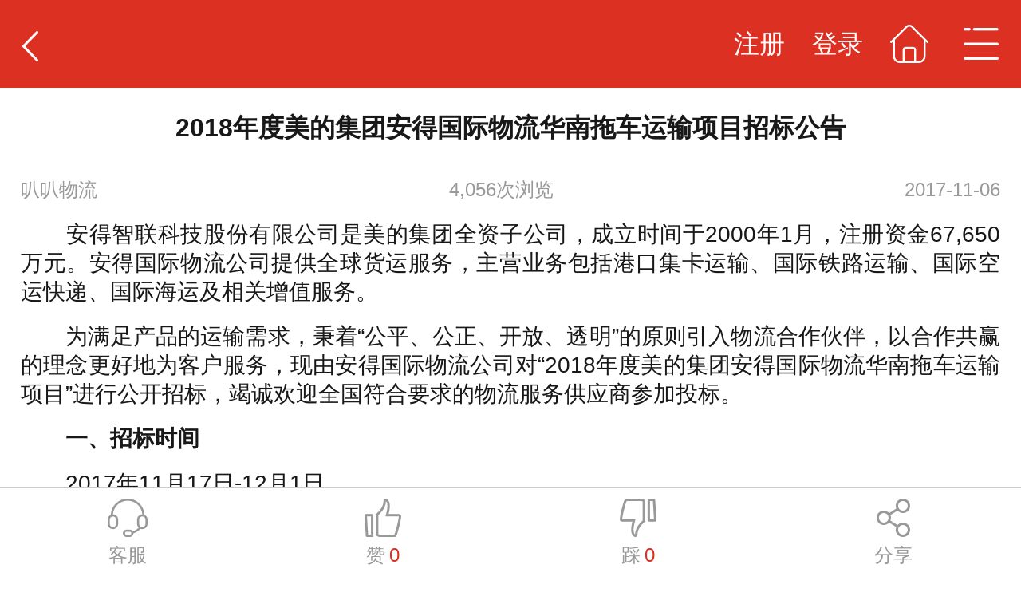

--- FILE ---
content_type: text/html;charset=utf-8
request_url: https://m.babasuper.com/news/2064.html
body_size: 7272
content:
<!DOCTYPE html>
<html>

<head>
	<meta charset="utf-8" />
	<title>2018年度美的集团安得国际物流华南拖车运输项目招标公告_叭叭速配</title>
	<meta name="viewport" content="width=device-width,initial-scale=1,minimum-scale=1,maximum-scale=1,user-scalable=no" />
	<meta name="format-detection" content="telephone=no, email=no" />
	<meta name="keywords" content="美的集团安得国际物流     安得华南拖车运输招标">
    <meta name="description" content="2018年度美的集团安得国际物流华南拖车运输项目招标公告。安得智联科技股份有限公司是美的集团全资子公司，成立时间于2000年1月，注册资金67,650万元。安得国际物流公司提供全球货运服务，主营业务包括港口集卡运输、国际铁路运输、国际空运快递、国际海运及相关增值服务。">
	<link rel="stylesheet" href="/themes/default/styles/swiper.min.css">
	<link rel="stylesheet" type="text/css" href="/themes/default/styles/main.css" />
	<script src="/themes/default/scripts/js/font.js" type="text/javascript" charset="utf-8"></script>
</head>
<script type="text/javascript">
   function resize(){
var htmlEle = document.documentElement;
var htmlWidth = window.innerWidth;
htmlEle.style.fontSize = 100/750*htmlWidth+'px';
}
resize();
</script>
<body>
	<!--source货源、车源一起使用，goods-details货源详情单独使用 -->
	<div class="bids-information-details">
<header class="">
			<h1>
                <a href = "javascript:history.back(-1)">
				    <img src="/themes/default/images/icon_back.png" alt="">
					<span></span>
				</a>
			</h1>
			<div class="wytop-right">
			<a class="reg" href="/reg.html">注册</a>
			
			<a class="login" href="/login.html">登录</a>
			<span class="phonenumber"></span>
            <a  class="logout" href="/exit.html">
			    <img class="logout" src="/themes/default/images/icon_exit.png" alt="logout">
            </a>
            <a  class="gohome" href="/index.html">
			    <img class="gohome" src="/themes/default/images/icon_home.png" alt="gohome">
            </a>
			<img class="btn" id="asideBtn" src="/themes/default/images/icon_list.png" alt="">
			</div>
		</header>
		<div class="fixheader" id="gotop"></div>
		<aside class="" id="isShowAside">
			<ul>
				<li>
					<a href="/">回首页</a>
				</li>
				<li>
					<a href="/cheyuan/">找车源</a>
				</li>
				<li>
					<a href="/huoyuan/">抢货源</a>
				</li>
				<li>
					<a href="/news.html">看资讯</a>
				</li>
				<li>
					<a href="/invite.html">去招标</a>
				</li>
			</ul>
		</aside>
		
		<main class="padding26">
			<h3>2018年度美的集团安得国际物流华南拖车运输项目招标公告</h3>
			<div class="itembox">
				<span>叭叭物流</span>
				<span>4,056次浏览</span>
				<span>2017-11-06</span>
			</div>


			<div class="article-con">
                <p>
	　　安得智联科技股份有限公司是美的集团全资子公司，成立时间于2000年1月，注册资金67,650万元。安得国际物流公司提供全球货运服务，主营业务包括港口集卡运输、国际铁路运输、国际空运快递、国际海运及相关增值服务。</p>
<p>
	　　为满足产品的运输需求，秉着&ldquo;公平、公正、开放、透明&rdquo;的原则引入物流合作伙伴，以合作共赢的理念更好地为客户服务，现由安得国际物流公司对&ldquo;2018年度美的集团安得国际物流华南拖车运输项目&rdquo;进行公开招标，竭诚欢迎全国符合要求的物流服务供应商参加投标。</p>
<p>
	　　<strong>一、招标时间</strong></p>
<p>
	　　2017年11月17日-12月1日</p>
<p>
	　　<strong>二、招标项目</strong></p>
<p>
	　　<strong>1</strong><strong>、业务类型：</strong>华南拖车业务；</p>
<p>
	　　<strong>2</strong><strong>、标的业务量：</strong>总柜量403000，总规模2.1亿，合同期一年十个月；</p>
<p>
	　　&Oslash;顺德区域，柜量320000，规模1亿</p>
<p>
	　　</p>
<table border="0" cellpadding="0" cellspacing="0" style="line-height:20px;width:652px;" width="652">
	<tbody>
		<tr>
			<td colspan="3" nowrap="nowrap" style="width:301px;height:22px;">
				<p align="center">
					标段信息</p>
			</td>
			<td colspan="3" nowrap="nowrap" style="width:257px;height:22px;">
				<p align="center">
					柜量合计</p>
			</td>
			<td nowrap="nowrap" rowspan="2" style="width:93px;height:22px;">
				<p align="center">
					规模(万元)</p>
			</td>
		</tr>
		<tr>
			<td nowrap="nowrap" style="width:29px;height:22px;">
				<p align="center">
					区域</p>
			</td>
			<td nowrap="nowrap" style="width:189px;height:22px;">
				<p align="center">
					线路</p>
			</td>
			<td nowrap="nowrap" style="width:84px;height:22px;">
				<p align="center">
					数字标段</p>
			</td>
			<td nowrap="nowrap" style="width:76px;height:22px;">
				<p align="center">
					柜量合计</p>
			</td>
			<td nowrap="nowrap" style="width:88px;height:22px;">
				<p align="center">
					18年度柜量</p>
			</td>
			<td nowrap="nowrap" style="width:94px;height:22px;">
				<p align="center">
					19年度柜量</p>
			</td>
		</tr>
		<tr>
			<td nowrap="nowrap" rowspan="14" style="width:29px;height:21px;">
				<p align="center">
					顺德</p>
			</td>
			<td nowrap="nowrap" style="width:189px;height:21px;">
				<p>
					&nbsp;家用西海-北滘港</p>
			</td>
			<td nowrap="nowrap" rowspan="3" style="width:84px;height:21px;">
				<p align="center">
					1</p>
			</td>
			<td nowrap="nowrap" style="width:76px;height:21px;">
				<p align="center">
					25,308</p>
			</td>
			<td nowrap="nowrap" style="width:88px;height:21px;">
				<p align="center">
					12,825</p>
			</td>
			<td nowrap="nowrap" style="width:94px;height:21px;">
				<p align="center">
					12,483</p>
			</td>
			<td nowrap="nowrap" rowspan="3" style="width:93px;height:21px;">
				<p align="center">
					4,400</p>
			</td>
		</tr>
		<tr>
			<td nowrap="nowrap" style="width:189px;height:21px;">
				<p>
					&nbsp;家用林港-北滘港</p>
			</td>
			<td nowrap="nowrap" style="width:76px;height:21px;">
				<p align="center">
					91,249</p>
			</td>
			<td nowrap="nowrap" style="width:88px;height:21px;">
				<p align="center">
					46,241</p>
			</td>
			<td nowrap="nowrap" style="width:94px;height:21px;">
				<p align="center">
					45,008</p>
			</td>
		</tr>
		<tr>
			<td nowrap="nowrap" style="width:189px;height:21px;">
				<p>
					&nbsp;家用北滘-北滘港</p>
			</td>
			<td nowrap="nowrap" style="width:76px;height:21px;">
				<p align="center">
					11,909</p>
			</td>
			<td nowrap="nowrap" style="width:88px;height:21px;">
				<p align="center">
					6,035</p>
			</td>
			<td nowrap="nowrap" style="width:94px;height:21px;">
				<p align="center">
					5,874</p>
			</td>
		</tr>
		<tr>
			<td nowrap="nowrap" style="width:189px;height:21px;">
				<p>
					&nbsp;厨电马龙-北滘港</p>
			</td>
			<td nowrap="nowrap" style="width:84px;height:21px;">
				<p align="center">
					2</p>
			</td>
			<td nowrap="nowrap" style="width:76px;height:21px;">
				<p align="center">
					63,964</p>
			</td>
			<td nowrap="nowrap" style="width:88px;height:21px;">
				<p align="center">
					33,034</p>
			</td>
			<td nowrap="nowrap" style="width:94px;height:21px;">
				<p align="center">
					30,930</p>
			</td>
			<td nowrap="nowrap" style="width:93px;height:21px;">
				<p align="center">
					2,300</p>
			</td>
		</tr>
		<tr>
			<td nowrap="nowrap" style="width:189px;height:21px;">
				<p>
					&nbsp;厨电洗碗机-北滘港</p>
			</td>
			<td nowrap="nowrap" style="width:84px;height:21px;">
				<p align="center">
					3</p>
			</td>
			<td nowrap="nowrap" style="width:76px;height:21px;">
				<p align="center">
					27,125</p>
			</td>
			<td nowrap="nowrap" style="width:88px;height:21px;">
				<p align="center">
					13,900</p>
			</td>
			<td nowrap="nowrap" style="width:94px;height:21px;">
				<p align="center">
					13,225</p>
			</td>
			<td nowrap="nowrap" style="width:93px;height:21px;">
				<p align="center">
					900</p>
			</td>
		</tr>
		<tr>
			<td nowrap="nowrap" style="width:189px;height:21px;">
				<p>
					&nbsp;暖通和生活槎涌仓-北滘港</p>
			</td>
			<td nowrap="nowrap" style="width:84px;height:21px;">
				<p align="center">
					4</p>
			</td>
			<td nowrap="nowrap" style="width:76px;height:21px;">
				<p align="center">
					24,280</p>
			</td>
			<td nowrap="nowrap" style="width:88px;height:21px;">
				<p align="center">
					11,937</p>
			</td>
			<td nowrap="nowrap" style="width:94px;height:21px;">
				<p align="center">
					12,343</p>
			</td>
			<td nowrap="nowrap" style="width:93px;height:21px;">
				<p align="center">
					800</p>
			</td>
		</tr>
		<tr>
			<td nowrap="nowrap" style="width:189px;height:21px;">
				<p>
					&nbsp;热水和生活樱花仓-北滘港</p>
			</td>
			<td nowrap="nowrap" style="width:84px;height:21px;">
				<p align="center">
					5</p>
			</td>
			<td nowrap="nowrap" style="width:76px;height:21px;">
				<p align="center">
					22,701</p>
			</td>
			<td nowrap="nowrap" style="width:88px;height:21px;">
				<p align="center">
					11,613</p>
			</td>
			<td nowrap="nowrap" style="width:94px;height:21px;">
				<p align="center">
					11,088</p>
			</td>
			<td nowrap="nowrap" style="width:93px;height:21px;">
				<p align="center">
					800</p>
			</td>
		</tr>
		<tr>
			<td nowrap="nowrap" style="width:189px;height:21px;">
				<p>
					&nbsp;西海厨具和东芝工厂-北滘港</p>
			</td>
			<td nowrap="nowrap" style="width:84px;height:21px;">
				<p align="center">
					6</p>
			</td>
			<td nowrap="nowrap" style="width:76px;height:21px;">
				<p align="center">
					21,043</p>
			</td>
			<td nowrap="nowrap" style="width:88px;height:21px;">
				<p align="center">
					10,535</p>
			</td>
			<td nowrap="nowrap" style="width:94px;height:21px;">
				<p align="center">
					10,508</p>
			</td>
			<td nowrap="nowrap" style="width:93px;height:21px;">
				<p align="center">
					700</p>
			</td>
		</tr>
		<tr>
			<td nowrap="nowrap" style="width:189px;height:20px;">
				<p>
					&nbsp;威灵北滘仓库-北滘港</p>
			</td>
			<td nowrap="nowrap" rowspan="5" style="width:84px;height:20px;">
				<p align="center">
					7</p>
			</td>
			<td nowrap="nowrap" style="width:76px;height:20px;">
				<p align="center">
					6,700</p>
			</td>
			<td nowrap="nowrap" style="width:88px;height:20px;">
				<p align="center">
					3,200</p>
			</td>
			<td nowrap="nowrap" style="width:94px;height:20px;">
				<p align="center">
					3,500</p>
			</td>
			<td nowrap="nowrap" rowspan="5" style="width:93px;height:20px;">
				<p align="center">
					1,400</p>
			</td>
		</tr>
		<tr>
			<td nowrap="nowrap" style="width:189px;height:20px;">
				<p>
					&nbsp;威灵洗涤莘村-北滘港</p>
			</td>
			<td nowrap="nowrap" style="width:76px;height:20px;">
				<p align="center">
					12,300</p>
			</td>
			<td nowrap="nowrap" style="width:88px;height:20px;">
				<p align="center">
					6,000</p>
			</td>
			<td nowrap="nowrap" style="width:94px;height:20px;">
				<p align="center">
					6,300</p>
			</td>
		</tr>
		<tr>
			<td nowrap="nowrap" style="width:189px;height:20px;">
				<p>
					&nbsp;美芝伦教-北滘港</p>
			</td>
			<td nowrap="nowrap" style="width:76px;height:20px;">
				<p align="center">
					10,700</p>
			</td>
			<td nowrap="nowrap" style="width:88px;height:20px;">
				<p align="center">
					5,200</p>
			</td>
			<td nowrap="nowrap" style="width:94px;height:20px;">
				<p align="center">
					5,500</p>
			</td>
		</tr>
		<tr>
			<td nowrap="nowrap" style="width:189px;height:20px;">
				<p>
					&nbsp;美芝大良-北滘港</p>
			</td>
			<td nowrap="nowrap" style="width:76px;height:20px;">
				<p align="center">
					300</p>
			</td>
			<td nowrap="nowrap" style="width:88px;height:20px;">
				<p align="center">
					100</p>
			</td>
			<td nowrap="nowrap" style="width:94px;height:20px;">
				<p align="center">
					200</p>
			</td>
		</tr>
		<tr>
			<td nowrap="nowrap" style="width:189px;height:20px;">
				<p>
					&nbsp;美芝容桂-北滘港</p>
			</td>
			<td nowrap="nowrap" style="width:76px;height:20px;">
				<p align="center">
					300</p>
			</td>
			<td nowrap="nowrap" style="width:88px;height:20px;">
				<p align="center">
					100</p>
			</td>
			<td nowrap="nowrap" style="width:94px;height:20px;">
				<p align="center">
					200</p>
			</td>
		</tr>
		<tr>
			<td nowrap="nowrap" style="width:189px;height:20px;">
				<p>
					&nbsp;北滘/伦教/马龙各仓库-勒流港</p>
			</td>
			<td nowrap="nowrap" style="width:84px;height:20px;">
				<p align="center">
					8</p>
			</td>
			<td nowrap="nowrap" style="width:76px;height:20px;">
				<p align="center">
					1,000</p>
			</td>
			<td nowrap="nowrap" style="width:88px;height:20px;">
				<p align="center">
					600</p>
			</td>
			<td nowrap="nowrap" style="width:94px;height:20px;">
				<p align="center">
					400</p>
			</td>
			<td nowrap="nowrap" style="width:93px;height:20px;">
				<p align="center">
					50</p>
			</td>
		</tr>
	</tbody>
</table>
<p>
	　　&Oslash; 深圳区域，柜量67000，规模约1亿</p>
<p>
	　　</p>
<table border="0" cellpadding="0" cellspacing="0" style="line-height:20px;width:652px;" width="652">
	<tbody>
		<tr>
			<td colspan="3" nowrap="nowrap" style="width:301px;height:22px;">
				<p align="center">
					标段信息</p>
			</td>
			<td colspan="3" nowrap="nowrap" style="width:257px;height:22px;">
				<p align="center">
					柜量合计</p>
			</td>
			<td nowrap="nowrap" rowspan="2" style="width:93px;height:22px;">
				<p align="center">
					规模(万元)</p>
			</td>
		</tr>
		<tr>
			<td nowrap="nowrap" style="width:29px;height:22px;">
				<p align="center">
					区域</p>
			</td>
			<td nowrap="nowrap" style="width:198px;height:22px;">
				<p align="center">
					线路</p>
			</td>
			<td nowrap="nowrap" style="width:74px;height:22px;">
				<p align="center">
					数字标段</p>
			</td>
			<td nowrap="nowrap" style="width:76px;height:22px;">
				<p align="center">
					柜量合计</p>
			</td>
			<td nowrap="nowrap" style="width:88px;height:22px;">
				<p align="center">
					18年度柜量</p>
			</td>
			<td nowrap="nowrap" style="width:94px;height:22px;">
				<p align="center">
					19年度柜量</p>
			</td>
		</tr>
		<tr>
			<td nowrap="nowrap" rowspan="14" style="width:29px;height:21px;">
				<p align="center">
					深圳</p>
			</td>
			<td nowrap="nowrap" style="width:198px;height:21px;">
				<p align="center">
					顺德各仓库-盐田WGO</p>
			</td>
			<td nowrap="nowrap" rowspan="5" style="width:74px;height:21px;">
				<p align="center">
					9</p>
			</td>
			<td nowrap="nowrap" style="width:76px;height:21px;">
				<p align="center">
					22,941</p>
			</td>
			<td nowrap="nowrap" style="width:88px;height:21px;">
				<p align="center">
					11,658</p>
			</td>
			<td nowrap="nowrap" style="width:94px;height:21px;">
				<p align="center">
					11,283</p>
			</td>
			<td nowrap="nowrap" style="width:93px;height:21px;">
				<p align="center">
					3,831</p>
			</td>
		</tr>
		<tr>
			<td nowrap="nowrap" style="width:198px;height:21px;">
				<p align="center">
					顺德各仓库-深西WGO</p>
			</td>
			<td nowrap="nowrap" style="width:76px;height:21px;">
				<p align="center">
					临时需求</p>
			</td>
			<td nowrap="nowrap" style="width:88px;height:21px;">
				<p align="center">
					-</p>
			</td>
			<td nowrap="nowrap" style="width:94px;height:21px;">
				<p align="center">
					-</p>
			</td>
			<td nowrap="nowrap" style="width:93px;height:21px;">
				<p align="center">
					-</p>
			</td>
		</tr>
		<tr>
			<td nowrap="nowrap" style="width:198px;height:21px;">
				<p align="center">
					南沙-深圳WGO</p>
			</td>
			<td nowrap="nowrap" style="width:76px;height:21px;">
				<p align="center">
					400</p>
			</td>
			<td nowrap="nowrap" style="width:88px;height:21px;">
				<p align="center">
					200</p>
			</td>
			<td nowrap="nowrap" style="width:94px;height:21px;">
				<p align="center">
					200</p>
			</td>
			<td nowrap="nowrap" style="width:93px;height:21px;">
				<p align="center">
					-</p>
			</td>
		</tr>
		<tr>
			<td nowrap="nowrap" style="width:198px;height:21px;">
				<p align="center">
					中山环电仓库-盐田WGO</p>
			</td>
			<td nowrap="nowrap" style="width:76px;height:21px;">
				<p align="center">
					2,280</p>
			</td>
			<td nowrap="nowrap" style="width:88px;height:21px;">
				<p align="center">
					1,210</p>
			</td>
			<td nowrap="nowrap" style="width:94px;height:21px;">
				<p align="center">
					1,070</p>
			</td>
			<td nowrap="nowrap" style="width:93px;height:21px;">
				<p align="center">
					394</p>
			</td>
		</tr>
		<tr>
			<td nowrap="nowrap" style="width:198px;height:21px;">
				<p align="center">
					中山环电仓库-深西WGO</p>
			</td>
			<td nowrap="nowrap" style="width:76px;height:21px;">
				<p align="center">
					临时需求</p>
			</td>
			<td nowrap="nowrap" style="width:88px;height:21px;">
				<p align="center">
					-</p>
			</td>
			<td nowrap="nowrap" style="width:94px;height:21px;">
				<p align="center">
					-</p>
			</td>
			<td nowrap="nowrap" style="width:93px;height:21px;">
				<p align="center">
					-</p>
			</td>
		</tr>
		<tr>
			<td nowrap="nowrap" style="width:198px;height:21px;">
				<p align="center">
					厨电马龙-盐田码头</p>
			</td>
			<td nowrap="nowrap" style="width:74px;height:21px;">
				<p align="center">
					10</p>
			</td>
			<td nowrap="nowrap" style="width:76px;height:21px;">
				<p align="center">
					12,741</p>
			</td>
			<td nowrap="nowrap" style="width:88px;height:21px;">
				<p align="center">
					6,577</p>
			</td>
			<td nowrap="nowrap" style="width:94px;height:21px;">
				<p align="center">
					6,164</p>
			</td>
			<td nowrap="nowrap" style="width:93px;height:21px;">
				<p align="center">
					2,140</p>
			</td>
		</tr>
		<tr>
			<td nowrap="nowrap" style="width:198px;height:21px;">
				<p align="center">
					家用/中央/洗碗机仓库-盐田码头</p>
			</td>
			<td nowrap="nowrap" style="width:74px;height:21px;">
				<p align="center">
					11</p>
			</td>
			<td nowrap="nowrap" style="width:76px;height:21px;">
				<p align="center">
					8,481</p>
			</td>
			<td nowrap="nowrap" style="width:88px;height:21px;">
				<p align="center">
					4,336</p>
			</td>
			<td nowrap="nowrap" style="width:94px;height:21px;">
				<p align="center">
					4,145</p>
			</td>
			<td nowrap="nowrap" style="width:93px;height:21px;">
				<p align="center">
					1,425</p>
			</td>
		</tr>
		<tr>
			<td nowrap="nowrap" style="width:198px;height:21px;">
				<p align="center">
					生活/热水/部品仓库-盐田码头</p>
			</td>
			<td nowrap="nowrap" style="width:74px;height:21px;">
				<p align="center">
					12</p>
			</td>
			<td nowrap="nowrap" style="width:76px;height:21px;">
				<p align="center">
					6,113</p>
			</td>
			<td nowrap="nowrap" style="width:88px;height:21px;">
				<p align="center">
					3,125</p>
			</td>
			<td nowrap="nowrap" style="width:94px;height:21px;">
				<p align="center">
					2,988</p>
			</td>
			<td nowrap="nowrap" style="width:93px;height:21px;">
				<p align="center">
					1,027</p>
			</td>
		</tr>
		<tr>
			<td nowrap="nowrap" style="width:198px;height:21px;">
				<p align="center">
					中山环电仓库-盐田码头</p>
			</td>
			<td nowrap="nowrap" rowspan="2" style="width:74px;height:21px;">
				<p align="center">
					13</p>
			</td>
			<td nowrap="nowrap" style="width:76px;height:21px;">
				<p align="center">
					4,786</p>
			</td>
			<td nowrap="nowrap" style="width:88px;height:21px;">
				<p align="center">
					2,440</p>
			</td>
			<td nowrap="nowrap" style="width:94px;height:21px;">
				<p align="center">
					2,346</p>
			</td>
			<td nowrap="nowrap" style="width:93px;height:21px;">
				<p align="center">
					828</p>
			</td>
		</tr>
		<tr>
			<td nowrap="nowrap" style="width:198px;height:21px;">
				<p align="center">
					南沙各仓库-盐田码头</p>
			</td>
			<td nowrap="nowrap" style="width:76px;height:21px;">
				<p align="center">
					1,614</p>
			</td>
			<td nowrap="nowrap" style="width:88px;height:21px;">
				<p align="center">
					2,440</p>
			</td>
			<td nowrap="nowrap" style="width:94px;height:21px;">
				<p align="center">
					2,346</p>
			</td>
			<td nowrap="nowrap" style="width:93px;height:21px;">
				<p align="center">
					279</p>
			</td>
		</tr>
		<tr>
			<td nowrap="nowrap" style="width:198px;height:21px;">
				<p align="center">
					北滘各仓库-深西码头</p>
			</td>
			<td nowrap="nowrap" style="width:74px;height:21px;">
				<p align="center">
					14</p>
			</td>
			<td nowrap="nowrap" style="width:76px;height:21px;">
				<p align="center">
					4,100</p>
			</td>
			<td nowrap="nowrap" style="width:88px;height:21px;">
				<p align="center">
					2,100</p>
			</td>
			<td nowrap="nowrap" style="width:94px;height:21px;">
				<p align="center">
					2,000</p>
			</td>
			<td nowrap="nowrap" style="width:93px;height:21px;">
				<p align="center">
					615</p>
			</td>
		</tr>
		<tr>
			<td nowrap="nowrap" style="width:198px;height:21px;">
				<p align="center">
					中山环电仓库-深西码头</p>
			</td>
			<td nowrap="nowrap" rowspan="2" style="width:74px;height:21px;">
				<p align="center">
					15</p>
			</td>
			<td nowrap="nowrap" style="width:76px;height:21px;">
				<p align="center">
					1,176</p>
			</td>
			<td nowrap="nowrap" style="width:88px;height:21px;">
				<p align="center">
					595</p>
			</td>
			<td nowrap="nowrap" style="width:94px;height:21px;">
				<p align="center">
					581</p>
			</td>
			<td nowrap="nowrap" style="width:93px;height:21px;">
				<p align="center">
					176</p>
			</td>
		</tr>
		<tr>
			<td nowrap="nowrap" style="width:198px;height:21px;">
				<p align="center">
					南沙各仓库-深西码头</p>
			</td>
			<td nowrap="nowrap" style="width:76px;height:21px;">
				<p align="center">
					190</p>
			</td>
			<td nowrap="nowrap" style="width:88px;height:21px;">
				<p align="center">
					100</p>
			</td>
			<td nowrap="nowrap" style="width:94px;height:21px;">
				<p align="center">
					90</p>
			</td>
			<td nowrap="nowrap" style="width:93px;height:21px;">
				<p align="center">
					29</p>
			</td>
		</tr>
		<tr>
			<td nowrap="nowrap" style="width:198px;height:21px;">
				<p align="center">
					顺德各仓库-深圳监管仓</p>
			</td>
			<td nowrap="nowrap" style="width:74px;height:21px;">
				<p align="center">
					16</p>
			</td>
			<td nowrap="nowrap" style="width:76px;height:21px;">
				<p align="center">
					379</p>
			</td>
			<td nowrap="nowrap" style="width:88px;height:21px;">
				<p align="center">
					193</p>
			</td>
			<td nowrap="nowrap" style="width:94px;height:21px;">
				<p align="center">
					185</p>
			</td>
			<td nowrap="nowrap" style="width:93px;height:21px;">
				<p align="center">
					57</p>
			</td>
		</tr>
	</tbody>
</table>
<p>
	　　&Oslash; 广州区域，柜量16000，规模1400万　　</p>
<table border="0" cellpadding="0" cellspacing="0" style="line-height:20px;width:649px;" width="649">
	<tbody>
		<tr>
			<td colspan="3" nowrap="nowrap" style="width:301px;height:22px;">
				<p align="center">
					标段信息</p>
			</td>
			<td colspan="3" nowrap="nowrap" style="width:255px;height:22px;">
				<p align="center">
					柜量合计</p>
			</td>
			<td nowrap="nowrap" rowspan="2" style="width:93px;height:22px;">
				<p align="center">
					规模(万元)</p>
			</td>
		</tr>
		<tr>
			<td nowrap="nowrap" style="width:51px;height:22px;">
				<p align="center">
					区域</p>
			</td>
			<td nowrap="nowrap" style="width:160px;height:22px;">
				<p align="center">
					线路</p>
			</td>
			<td nowrap="nowrap" style="width:90px;height:22px;">
				<p align="center">
					数字标段</p>
			</td>
			<td nowrap="nowrap" style="width:74px;height:22px;">
				<p align="center">
					柜量合计</p>
			</td>
			<td nowrap="nowrap" style="width:88px;height:22px;">
				<p align="center">
					18年度柜量</p>
			</td>
			<td nowrap="nowrap" style="width:94px;height:22px;">
				<p align="center">
					19年度柜量</p>
			</td>
		</tr>
		<tr>
			<td nowrap="nowrap" rowspan="3" style="width:51px;height:21px;">
				<p align="center">
					广州</p>
			</td>
			<td nowrap="nowrap" style="width:160px;height:21px;">
				<p align="center">
					中山环电仓库-南沙港</p>
			</td>
			<td nowrap="nowrap" style="width:90px;height:21px;">
				<p align="center">
					17</p>
			</td>
			<td nowrap="nowrap" style="width:74px;height:21px;">
				<p align="center">
					1,261</p>
			</td>
			<td nowrap="nowrap" style="width:88px;height:21px;">
				<p align="center">
					640</p>
			</td>
			<td nowrap="nowrap" style="width:94px;height:21px;">
				<p align="center">
					621</p>
			</td>
			<td nowrap="nowrap" style="width:93px;height:21px;">
				<p align="center">
					96</p>
			</td>
		</tr>
		<tr>
			<td nowrap="nowrap" style="width:160px;height:21px;">
				<p align="center">
					北滘各仓库-南沙港</p>
			</td>
			<td nowrap="nowrap" rowspan="2" style="width:90px;height:21px;">
				<p align="center">
					18</p>
			</td>
			<td nowrap="nowrap" style="width:74px;height:21px;">
				<p align="center">
					14,460</p>
			</td>
			<td nowrap="nowrap" style="width:88px;height:21px;">
				<p align="center">
					7,435</p>
			</td>
			<td nowrap="nowrap" style="width:94px;height:21px;">
				<p align="center">
					7,025</p>
			</td>
			<td nowrap="nowrap" rowspan="2" style="width:93px;height:21px;">
				<p align="center">
					1,345</p>
			</td>
		</tr>
	</tbody>
</table>
<p>
	　　<strong> &nbsp; 三、投标单位资格要求</strong></p>
<p>
	　　1、要求必须是法人供应商，且成立年限必须在3年以上；</p>
<p>
	　　2、注册资金不少于100万，具备承担相应的业务风险和责任；</p>
<p>
	　　3、能够提供（四证一照）营业执照、道路经营许可证、组织机构代码证、税务登记证、法定代表人身份证；运输车辆（四证三险）驾驶证、营运证、行驶证、交强险、运输险、车险；司机身份证+自有车证明/挂靠车证明；</p>
<p>
	　　4、一般纳税人，能开具税率11%的增值税专用发票；</p>
<p>
	　　5、自有车辆不少于10台；</p>
<p>
	　　6、无扣货、客户重大投诉、贿赂员工等不良记录；</p>
<p>
	　　注：招标方将对投标单位资格进行审核，符合条件的方可参与投标。</p>
<p>
	　　<strong>四、招标相关事项说明</strong></p>
<p>
	　　（一）报名</p>
<p>
	　　1、报名截止时间：2017年11月16日，报名表请在附件中下载或联系招标方提供。</p>
<p>
	　　2、报名所需资料</p>
<p>
	　　（1）营业执照、道路经营许可证、组织机构代码证、税务登记证、法定代表人身份证；</p>
<p>
	　　（2）运输车辆驾驶证、营运证、行驶证、交强险、运输险、车险；</p>
<p>
	　　（3）司机身份证+自有车证明/挂靠车证明；</p>
<p>
	　　（4）报名及相关资料请通过电子文档先发送至招标联系人邮箱，纸质档资料请加盖公章后邮寄至招标方；</p>
<p>
	　　3、招标方将对投标单位提供的相关资料进行资格审核，并在2017年11月16日前通知审核通过的供应商，参与后续投标工作。</p>
<p>
	　　（二）标前会</p>
<p>
	　　1、标书购买时间：2017年11月17日顺德：9:00-1200，广深14:00-19:00，参加投标的供应商应购买招标文件，顺德500元/份，深圳500元/份，广州200/份。招标方案讲解完毕后现场售卖标书，不论中标与否，恕不退款；</p>
<p>
	　　2、标前会时间：2017年11月17日顺德9:00，广深14:00；</p>
<p>
	　　3、标前会地点：广东省佛山市顺德区北滘镇美的创新中心东区东门美的学院C101会议室（如有变更，以招标方通知为准）；</p>
<p>
	　　4、标前会内容：招标方对招标项目进行现场讲解并答疑、标书售卖（未参加标前会的单位不得参与后续招标工作）。</p>
<p>
	　　（三）评标会</p>
<p>
	　　1、现场评标时间：2017年11月28日&mdash;12月1日</p>
<p>
	　　2、中标结果公布时间：2017年12月7日</p>
<p>
	　　<strong>五、招标单位、联系人及联系电话</strong></p>
<p>
	　　招标单位：安得智联科技股份有限公司国际物流公司</p>
<p>
	　　公司地址：广东省佛山市顺德区北滘镇美的创新中心东区东门安得智联科技</p>
<p>
	　　邮政编码：528311</p>
<p>
	　　联系人：魏凤广 &nbsp;移动电话 ：136 &nbsp;8880 &nbsp;3762</p>
<p>
	　　邮箱：fengguang.wei@annto.com.cn</p>
<p>
	　　联系人：杨明亮 &nbsp; &nbsp; &nbsp;移动电话：136 &nbsp;2145 &nbsp;2732</p>
<p>
	　　邮箱：yangml2@midea.com</p>
<p>
	　　<strong>六、廉正监督</strong></p>
<p>
	　　美的集团总部廉正举报信箱及电话: tousu@midea.com.cn &nbsp;0757-26605599</p>
<p>
	　　附件请下载：<u><strong>附件：供应商报名表.xlsx</strong>　</u></p>
<p>
	　　</p>
<p>
	　　安得智联科技股份有限公司</p>
<p>
	　　二〇一七年十一月四日</p>
<p>
	　　如果您也有物流运输招标信息需要发布，可联系叭叭速配小编，电话、微信：18589068801也可以将物流运输招标信息发送至邮箱：374319919@qq.com跟多关于空车配货、手机配货软件、货车司机找货、货主找车信息请登录叭叭速配https://m.babasuper.com/</p>
            </div>

            
		</main>
		<div class="ba-advertisingd">
					<a style="width:100%" href="https://www.babasuper.com/tgkc/"
					target="_blank"
					rel="nofollow"><img src="https://image.babasuper.com/bbsuper/other/2017/12/27/original/6914ef71-af33-49d6-a639-cad54d27090a.png" alt=""></a>
		</div>
		<div class="h20 active">
		</div>
		<div class="hot-infor">热门资讯</div>
		<ul class="konwledge-list active">
					<li class="imgbox">
						<a href="/inviteinfo/2475.html">
							<div class="itembox">
								<h3>电商落地快物流暴涨 线下数据优秀但仍有隐忧</h3>
								<div>
									<span>叭叭物流</span>
									<span>129,990次浏览</span>
									<span>2018-03-09</span>
								</div>
							</div>
	                        	<img src="https://image.babasuper.com/bbsuper/other/2018/3/9/200x200/d13b0244-7a5c-41b6-9f6b-26b6e95f5c6b.jpg" alt="">
						</a>
					</li>
					<li class="imgbox">
						<a href="/inviteinfo/2269.html">
							<div class="itembox">
								<h3>深圳跑货拉拉用什么车比较好，一天能赚多少钱</h3>
								<div>
									<span>叭叭物流</span>
									<span>101,852次浏览</span>
									<span>2017-11-24</span>
								</div>
							</div>
	                        	<img src="https://image.babasuper.com/bbsuper/other/2017/11/23/original/5480cd94-f033-41c0-b5e2-acfac4c84a13.jpg" alt="">
						</a>
					</li>
					<li class="imgbox">
						<a href="/inviteinfo/963.html">
							<div class="itembox">
								<h3>国内货运招标书范本</h3>
								<div>
									<span>叭叭物流</span>
									<span>98,529次浏览</span>
									<span>2017-08-05</span>
								</div>
							</div>
						</a>
					</li>
					<li class="imgbox">
						<a href="/inviteinfo/2435.html">
							<div class="itembox">
								<h3>交通运输部发布2017第三批严重违法超限超载运输失信当事人黑名单</h3>
								<div>
									<span>叭叭物流</span>
									<span>63,324次浏览</span>
									<span>2017-12-25</span>
								</div>
							</div>
	                        	<img src="https://image.babasuper.com/bbsuper/other/2017/12/25/200x200/619ca14e-17da-4fa1-96fd-78c510112cd8.jpg" alt="">
						</a>
					</li>
					<li class="imgbox">
						<a href="/inviteinfo/2665.html">
							<div class="itembox">
								<h3>“公转铁”提速搅动物流行业新变局 港口、货运等行业将进入短暂阵痛</h3>
								<div>
									<span>经济参考报</span>
									<span>49,280次浏览</span>
									<span>2018-12-19</span>
								</div>
							</div>
	                        	<img src="https://image.babasuper.com/bbsuper/other/2018/12/19/200x200/2b4998f8-1fa0-4f0a-b62d-1b319d298328.jpg" alt="">
						</a>
					</li>
		</ul>
		<div class="h20 active"></div>
<footer>
			<div class="itembox">
				<div class="item">
					<a href="tel:400-1569188">
						<img src="/themes/default/images/icon_tel.png" alt="客服电话">
						<span>客服电话</span>
					</a>
				</div>
				<div class="item" id="downDriver" >
					<img src="/themes/default/images/icon_download.png" alt="下载客户端">
					<span>下载客户端</span>
				</div>
				<div class="item">
						<a href="/login.html">
							<img src="/themes/default/images/icon_mine.png" alt="我的">
							<span>我的</span>
						</a>
					
				</div>
			</div>
			<p><a rel="nofollow" href="http://gdcainfo.miitbeian.gov.cn/" >Copyright © 2017 粤ICP备15004496号</a></p>
		</footer>
<script>
			
		function siJi(obj) {
		    obj.onclick = function () {
	            if (/(iPhone|iPad|iPod|iOS)/i.test(navigator.userAgent)) {
	                window.location.href="iOSDriverForHtml://";
	                var timer=setTimeout(function () {
		                window.location.href ="https://itunes.apple.com/app/apple-store/id1122897933?pt=117709368&ct=wap&mt=8"; 
		                //window.location.href = "https://m.babasuper.com/seo";
	                },500);
	                document.addEventListener("visibilitychange", function(){
	                    document.title = document.hidden ? clearTimeout(timer) : "";
	                });
	            } else if (/(Android)/i.test(navigator.userAgent)) {
	               	window.location.href="bbspd://babasuper.com";
	                var timer=setTimeout(function () {
		                window.location.href ="http://mark-file.babasuper.com/file/AppDown.apk?fileName=bbsp_driver.apk";  
		                //window.location.href = "https://m.babasuper.com/seo";
	                },500);
	                document.addEventListener("visibilitychange", function(){
	               		document.title = document.hidden ? clearTimeout(timer) : "";
	                });
	
	            } else {
	                setTimeout(function () {
	                    window.location.href = "https://m.babasuper.com/seo";
	                }, 500);
	            }
	        };
		}
		
		function huoZhu(obj) {
		   obj.onclick = function () {
	            if (/(iPhone|iPad|iPod|iOS)/i.test(navigator.userAgent)) {
	                window.location.href="iOSOwnerForHtml://";
	                var timer=setTimeout(function () {
	                    window.location.href ="https://itunes.apple.com/app/apple-store/id1122874811?pt=117709368&ct=wap&mt=8";  
	                //window.location.href = "https://m.babasuper.com/seo";
	                },500);
	                document.addEventListener("visibilitychange", function(){
	                    document.title = document.hidden ? clearTimeout(timer) : "";
	                });
	            } else if (/(Android)/i.test(navigator.userAgent)) {
	                window.location.href="bbsp://babasuper.com";
	                var timer=setTimeout(function () {
	                    window.location.href ="http://mark-file.babasuper.com/file/AppDown.apk?fileName=bbsp_owner.apk";    
	                //window.location.href = "https://m.babasuper.com/seo";
	                },500);
	                document.addEventListener("visibilitychange", function(){
	                    document.title = document.hidden ? clearTimeout(timer) : "";
	                });
	            } else {
	                setTimeout(function () {
	                    window.location.href = "https://m.babasuper.com/seo";
	                }, 500);
	            }
	        };
		}
		var oBtn1 = document.getElementById('downDriver');
		var oBtn2 = document.getElementById('downOwner');
		if(oBtn1!=null){
			siJi(oBtn1);
		}
		if(oBtn2!=null){
			huoZhu(oBtn2);
		}
		
		var _hmt = _hmt || [];
		(function() {
		  var hm = document.createElement("script");
		  hm.src = "https://hm.baidu.com/hm.js?fbf5be5eb1db4f3dea19dfd026936dfe";
		  var s = document.getElementsByTagName("script")[0]; 
		  s.parentNode.insertBefore(hm, s);
		})();
	</script>		<div class="service-null">
		</div>
		<div class="service">
			<div class="service-call">
				<a href="tel:400-1569188">
					<i></i>
					<p>客服</p>
				</a>
			</div>
			<div class="service-up">
				<i></i>
				<p>赞<span>0</span></p>
			</div>
			<div class="service-down">
				<i></i>
				<p>踩<span>0</span></p>
			</div>
			<div class="service-share">
				<i id="querydata"></i>
				<p>分享</p>
			</div>
		</div>
	</div>
	<script src="/themes/default/scripts/plugin/jquery.min.js"></script>
	<script>
		var ctx = "";
		var id = "2064";
		var inviteOrNews="inviteinfo";
	</script>
	<script src="/themes/default/scripts/js/zepto.min.js"></script>
	<script src="/themes/default/scripts/js/common.js"></script>
	<script src="/themes/default/scripts/module/soshm.js"></script>
	<script src="/themes/default/scripts/js/inviteDetail.js"></script>

</body>
</html>

--- FILE ---
content_type: text/css
request_url: https://m.babasuper.com/themes/default/styles/main.css
body_size: 9060
content:
body,

dl,
dt,
dd,
ul,
ol,
li,
h1,
h2,
h3,
h4,
h5,
h6,
pre,
form,
fieldset,
input,
textarea,
p,
blockquote,
th,
td {
  margin: 0;
  padding: 0;
  max-height: 100%;
}
body,
button,
input {
  font-family: "Avenir Next", Avenir, "Helvetica Neue", "Lantinghei SC", "Hiragino Sans GB", "Microsoft YaHei", "寰蒋闆呴粦", "STHeiti", "WenQuanYi Micro Hei", SimSun, sans-serif;
  font-size: 14px;
}
/* HTML5 display-role reset for older browsers */
article,
aside,
details,
figcaption,
figure,
footer,
header,
menu,
nav,
section {
  display: block;
}
body {
  line-height: 1;
}
blockquote,
q {
  quotes: none;
}
blockquote:before,
blockquote:after,
q:before,
q:after {
  content: none;
}
table {
  border-collapse: collapse;
  border-spacing: 0;
}
input,
select,
option,
button,
textarea {
  background: linear-gradient(to bottom, #ffffff, #ffffff);
  -webkit-background: linear-gradient(to bottom, #ffffff, #ffffff);
  -webkit-tap-highlight-color: transparent;
  -webkit-box-sizing: border-box;
  -moz-box-sizing: border-box;
  box-sizing: border-box;
  -webkit-appearance: none;
  outline: none;
  font-family: "Avenir Next", Avenir, "Helvetica Neue", "Lantinghei SC", "Hiragino Sans GB", "Microsoft YaHei", "寰蒋闆呴粦", "STHeiti", "WenQuanYi Micro Hei", SimSun, sans-serif;
  border-radius: 1px;
}
select {
  padding: 2px;
}
/* custom */
a {
  color: #181818;
  text-decoration: none;
  -webkit-tap-highlight-color: rgba(0, 0, 0, 0);
  -webkit-backface-visibility: hidden;
}
li {
  list-style: none;
}
::-webkit-scrollbar {
  width: 5px;
  height: 5px;
}
::-webkit-scrollbar-track-piece {
  background-color: rgba(0, 0, 0, 0.2);
  -webkit-border-radius: 6px;
}
::-webkit-scrollbar-thumb:vertical {
  height: 5px;
  background-color: rgba(125, 125, 125, 0.7);
  -webkit-border-radius: 6px;
}
::-webkit-scrollbar-thumb:horizontal {
  width: 5px;
  background-color: rgba(125, 125, 125, 0.7);
  -webkit-border-radius: 6px;
}
html,
body {
  width: 100%;
}
body {
  -webkit-text-size-adjust: none;
  -webkit-tap-highlight-color: rgba(0, 0, 0, 0);
}
.clearfix:after {
  content: '.';
  display: block;
  height: 0;
  clear: both;
  visibility: hidden;
}
.clearfix {
  display: inline-block;
}
body {
  color: #181818;
}
.fixheader {
  height: 1.1rem;
  width: 100%;
}
aside {
  display: none;
  position: fixed;
  top: 1.1rem;
  right: 0;
  z-index: 50000000;
}
aside.active {
  display: block;
}
aside ul {
  background: rgba(20, 20, 20, 0.6);
  position: relative;
}
aside ul::after {
  content: "";
  position: absolute;
  height: 0;
  width: 0;
  top: -0.32rem;
  right: 0.38rem;
  border: .16rem solid transparent;
  border-bottom: 0.16rem solid rgba(20, 20, 20, 0.6);
}
aside li {
  height: 0.7rem;
  line-height: 0.7rem;
  text-align: center;
  border-bottom: 1px solid rgba(255, 255, 255, 0.2);
  width: 3rem;
  font-size: 0.28rem;
}
aside li a {
  color: #fff;
}
.h20 {
  width: 100%;
  height: 0.2rem;
  background: #ebebeb;
}
.h20.active {
  display: block;
}
.padding26 {
  padding: 0rem 0.26rem;
}
.list {
  margin-left: 0.26rem;
  margin-right: 0.26rem;
  position: relative;
  border-bottom: 1px solid #ebebeb;
  -webkit-box-sizing: border-box;
  -moz-box-sizing: border-box;
  box-sizing: border-box;
}
.list .left {
  float: left;
}
.list .left img {
  width: 1.3rem;
}
.list .content {
  margin-top: 0.24rem;
  display: inline-block;
}
.list .content::after {
  content: "";
  display: block;
  clear: both;
}
.list-top {
  width: 100%;
  display: inline-block;
  padding-top: 0.16rem;
}
.list-top::after {
  content: "";
  display: block;
  clear: both;
}
.list-top img {
  float: left;
  width: 0.32rem;
  margin-right: 0.15rem;
}
.list-top span {
  font-size: 0.24rem;
  display: block;
  margin-top: 0.04rem;
}
.list-top .time {
  float: left;
}
.list-top .ago {
  float: right;
}
.call-phone {
  position: absolute;
  top: 0.86rem;
  right: 0rem;
}
.call-phone img {
  width: 0.8rem;
}
.address {
  font-size: 0.32rem;
}
.address span {
  display: inline-block;
  vertical-align: middle;
  max-width: 1.6rem;
  overflow: hidden;
  text-overflow: ellipsis;
  white-space: nowrap;
}
.address .recommend {
  display: inline-block;
  vertical-align: middle;
  width: 0.42rem;
}
.address .arrows-left {
  display: inline-block;
  vertical-align: middle;
  width: 0.34rem;
  margin-left: 0.2rem;
  margin-right: 0.2rem;
}
.bids li,
.other li {
  position: relative;
  height: 0.8rem;
  line-height: 0.8rem;
  border-bottom: 1px solid #ebebeb;
  padding-left: 0.32rem;
  font-size: 0.28rem;
  overflow:hidden; white-space:nowrap; text-overflow:ellipsis;
}
.bids li span,
.other li span {
  display: inline-block;
  margin-right: 0.2rem;
}
.bids li::before,
.other li::before {
  content: "";
  display: block;
  height: 0.12rem;
  width: 0.12rem;
  border-radius: 50%;
  background: #dc3023;
  position: absolute;
  top: 50%;
  left: 0%;
  -ms-transform: translate(0, -50%);
  -webkit-transform: translate(0, -50%);
  -o-transform: translate(0, -50%);
  -moz-transform: translate(0, -50%);
  transform: translate(0, -50%);
}
.source header,
.bids-information header,
.bids-information-details header {
  height: 1.1rem;
  width: 100%;
  background: #dc3023;
  z-index: 5000;
  position: fixed;
  top: 0;
  left: 0;
}
.source header h1,
.bids-information header h1,
.bids-information-details header h1,
.source header img,
.bids-information header img,
.bids-information-details header img {
  display: inline-block;
  vertical-align: middle;
}
.source header h1,
.bids-information header h1,
.bids-information-details header h1 {
  margin-left: 0.28rem;
  font-size: 0.32rem;
  float: left;
}
.source header h1 a,
.bids-information header h1 a,
.bids-information-details header h1 a {
  margin: 0;
}
.source header h1 img,
.bids-information header h1 img,
.bids-information-details header h1 img {
  width: 0.2rem;
}

.bids-information header span,
.bids-information-details header span {
  display: inline-block;
  height: 1.1rem;
  line-height: 1.1rem;
  vertical-align: middle;
  color: #fff;
  font-size: 0.32rem;
  margin-right: 0.1rem;
}
.source header a,
.bids-information header a,
.bids-information-details header a{
	display: inline-block;
  height: 1.1rem;
  line-height: 1.1rem;
  vertical-align: middle;
  color: #fff;
  font-size: 0.32rem;
  margin-right: 0.3rem;
}
.source header span{
 display: inline-block;
  height: 1.1rem;
  line-height: 1.1rem;
  vertical-align: middle;
  color: #fff;
  font-size: 0.32rem;
}
.source header .logo,
.bids-information header .logo,
.bids-information-details header .logo {
  width: 2.17rem;
  margin-left: 0.28rem;
  margin-right: 1.2rem;
}
.source header .gohome,
.bids-information header .gohome,
.bids-information-details header .gohome {
  width: 0.48rem;
  margin-right: 0.4rem;
  margin-top: -0.03rem;
}
.source header .btn,
.bids-information header .btn,
.bids-information-details header .btn {
  width: 0.44rem;
}
.source header .phonenumber,
.bids-information header .phonenumber,
.bids-information-details header .phonenumber,
.source header .logout,
.bids-information header .logout,
.bids-information-details header .logout {
  display: none;
}
/*.source header.active h1,
.bids-information header.active h1,
.bids-information-details header.active h1 {
  width: 2.108rem;
}*/
.source header.active .reg,
.bids-information header.active .reg,
.bids-information-details header.active .reg,
.source header.active .login,
.bids-information header.active .login,
.bids-information-details header.active .login {
  display: none;
}
.source header.active .phonenumber,
.bids-information header.active .phonenumber,
.bids-information-details header.active .phonenumber,
.source header.active .logout,
.bids-information header.active .logout,
.bids-information-details header.active .logout {
  display: inline-block;
}
.source header.active .logout,
.bids-information header.active .logout,
.bids-information-details header.active .logout {
  width: 0.47rem;
  margin-right: 0.4rem;
  margin-left: 0.1rem;
}
.source .select ul,
.bids-information .select ul,
.bids-information-details .select ul {
  /*display: -webkit-box;
  display: -webkit-flex;
  display: flex;*/
  border-bottom: 1px solid #ebebeb;
  position: fixed;
  z-index: 10000;
  width: 100%;
  height: 0.9rem;
    background-color: #fff;
}
.source .select li,
.bids-information .select li,
.bids-information-details .select li {
  width: 24%;
  margin-right:1%;
  text-align: center;
  height: 0.9rem;
  line-height: 0.9rem;
  font-size: 0.28rem;
  float: left;
  background-color: #fff;
  text-overflow:ellipsis;white-space:nowrap;overflow:hidden;
}
/*.source .select li a,
.bids-information .select li a,
.bids-information-details .select li a{
  width: 1.2rem;
  text-align: center;
  height: 0.9rem;
  line-height: 0.9rem;
  font-size: 0.28rem;
  
 
}*/
.source .select li a,
.bids-information .select li a,
.bids-information-details .select li a {
  position: relative;
}
.source .select li a::after,
.bids-information .select li a::after,
.bids-information-details .select li a::after {
  content: "";
  position: absolute;
  width: 0.16rem;
  height: 0.08rem;
  background: url(../images/icon_drop_down.png) no-repeat left center;
  background-size: 0.16rem 0.08rem;
  right: -0.32rem;
  top: 0.16rem;
  transition: 3s;
  transform-origin: left 1px;
}
.source .select li a.active:after,
.bids-information .select li a.active:after,
.bids-information-details .select li a.active:after {
  transform: rotateX(180deg);
}

.source .select li a.active,
.bids-information .select li a.active,
.bids-information-details .select li a.active {
  color:#dc3023;
}


.source .layer-box1,
.bids-information .layer-box1,
.bids-information-details .layer-box1 {
  display: none;
  position: absolute;
  top: 2.01rem;
  bottom: -20%;
  left: 0;
  right: 0;
  z-index: 30;
}
.source .layer-box1.active,
.bids-information .layer-box1.active,
.bids-information-details .layer-box1.active {
  display: block;
}
.source .layer-box1 .layer-null,
.bids-information .layer-box1 .layer-null,
.bids-information-details .layer-box1 .layer-null {
  background: rgba(0, 0, 0, 0.7);
  height: 100%;
  width: 100%;
  left: 0;
  position: fixed;
}
.source .layer-box1 .have,
.bids-information .layer-box1 .have,
.bids-information-details .layer-box1 .have {
  padding: 0rem 0.25rem;
  width: 100%;
/*  height: 7.5rem;
*/  -webkit-box-sizing: border-box;
  -moz-box-sizing: border-box;
  box-sizing: border-box;
  overflow-y: scroll;
  background: #fff;
  position: fixed;
  left: 0;
  top: 2rem;
  z-index: 35;
  padding-bottom: 3rem;
  height: 100%;
  overflow-y: scroll;


}
.source .layer-box1 .have .layer-top,
.bids-information .layer-box1 .have .layer-top,
.bids-information-details .layer-box1 .have .layer-top {
  display: -webkit-box;
  display: -webkit-flex;
  display: flex;
  justify-content: space-between;
}
.source .layer-box1 .have p,
.bids-information .layer-box1 .have p,
.bids-information-details .layer-box1 .have p {
  margin-top: 0.4rem;
  font-size: 0.28rem;
}
.source .layer-box1 .have p span,
.bids-information .layer-box1 .have p span,
.bids-information-details .layer-box1 .have p span {
  color: #dc3023;
}
.source .layer-box1 .have .layer-back,
.bids-information .layer-box1 .have .layer-back,
.bids-information-details .layer-box1 .have .layer-back {
  margin-right: 0rem;
  color: #ff9000;
}
.source .layer-box1 .have .container,
.bids-information .layer-box1 .have .container,
.bids-information-details .layer-box1 .have .container {
  display: -webkit-box;
  display: -webkit-flex;
  display: flex;
  flex-wrap: wrap;
  width:6.98rem;
}
.source .layer-box1 .have .container span,
.bids-information .layer-box1 .have .container span,
.bids-information-details .layer-box1 .have .container span {
  width: 1.56rem;
  margin-top: 0.3rem;
  height: 0.6rem;
  line-height: 0.6rem;
  font-size: 0.28rem;
  margin-right: 0.24rem;
  text-align: center;
  -webkit-box-sizing: border-box;
  -moz-box-sizing: border-box;
  box-sizing: border-box;
  border: 1px solid #ccc;
  border-radius: 4px;
  padding:0 0.1rem;
  height: 0.6rem;
  line-height: 0.6rem;
  overflow: hidden;
text-overflow: ellipsis;
white-space: nowrap;
}
.source .layer-box1 .have .container span:nth-child(4n),
.bids-information .layer-box1 .have .container span:nth-child(4n),
.bids-information-details .layer-box1 .have .container span:nth-child(4n) {
  margin-right: 0rem;
}
.source .layer-box1 .have .container span.active,
.bids-information .layer-box1 .have .container span.active,
.bids-information-details .layer-box1 .have .container span.active {
  background: #ff9000;
  border: 1px solid #ff9000;
  color: #fff;
}
.source .layer-box2,
.bids-information .layer-box2,
.bids-information-details .layer-box2,
.source .layer-box3,
.bids-information .layer-box3,
.bids-information-details .layer-box3 {
  position: absolute;
  display: none;
  top: 2.01rem;
  bottom: -20%;
  left: 0;
  right: 0;
  z-index: 30;
}
.source .layer-box2.active,
.bids-information .layer-box2.active,
.bids-information-details .layer-box2.active,
.source .layer-box3.active,
.bids-information .layer-box3.active,
.bids-information-details .layer-box3.active {
  display: block;
}
.source .layer-box2 .layer-null,
.bids-information .layer-box2 .layer-null,
.bids-information-details .layer-box2 .layer-null,
.source .layer-box3 .layer-null,
.bids-information .layer-box3 .layer-null,
.bids-information-details .layer-box3 .layer-null {
  background: rgba(0, 0, 0, 0.7);
  height: 100%;
  width: 100%;
  position: fixed;
  left: 0;
  z-index: 1000;
}
.source .layer-box2 .have,
.bids-information .layer-box2 .have,
.bids-information-details .layer-box2 .have,
.source .layer-box3 .have,
.bids-information .layer-box3 .have,
.bids-information-details .layer-box3 .have {
  height: 9rem;
  -webkit-box-sizing: border-box;
  -moz-box-sizing: border-box;
  box-sizing: border-box;
  overflow-y: scroll;
  background: #fff;
  position: fixed;
  left: 0;
  top: 0;
  z-index: 10000000;
  padding-bottom: 3rem;
  height: 100%;
  overflow-y: scroll;
  top:2rem;
}
.source .layer-box2 .have .layer-top,
.bids-information .layer-box2 .have .layer-top,
.bids-information-details .layer-box2 .have .layer-top,
.source .layer-box3 .have .layer-top,
.bids-information .layer-box3 .have .layer-top,
.bids-information-details .layer-box3 .have .layer-top {
  display: -webkit-box;
  display: -webkit-flex;
  display: flex;
  justify-content: space-between;
}
.source .layer-box2 .have p,
.bids-information .layer-box2 .have p,
.bids-information-details .layer-box2 .have p,
.source .layer-box3 .have p,
.bids-information .layer-box3 .have p,
.bids-information-details .layer-box3 .have p {
	padding: 0rem 0.26rem;
  margin-top: 0.4rem;
  font-size: 0.28rem;
}
.source .layer-box2 .have p span,
.bids-information .layer-box2 .have p span,
.bids-information-details .layer-box2 .have p span,
.source .layer-box3 .have p span,
.bids-information .layer-box3 .have p span,
.bids-information-details .layer-box3 .have p span {
  color: #dc3023;
}
.source .layer-box2 .have .layer-back,
.bids-information .layer-box2 .have .layer-back,
.bids-information-details .layer-box2 .have .layer-back,
.source .layer-box3 .have .layer-back,
.bids-information .layer-box3 .have .layer-back,
.bids-information-details .layer-box3 .have .layer-back {
  margin-right: 0rem;
  color: #ff9000;
}
.source .layer-box2 .have .container1,
.bids-information .layer-box2 .have .container1,
.bids-information-details .layer-box2 .have .container1,
.source .layer-box3 .have .container1,
.bids-information .layer-box3 .have .container1,
.bids-information-details .layer-box3 .have .container1 {
  display: -webkit-box;
  display: -webkit-flex;
  display: flex;
  justify-content: space-between;
  flex-wrap: wrap;
  padding: 0rem 0.26rem;
}
.source .layer-box2 .have .container1 span,
.bids-information .layer-box2 .have .container1 span,
.bids-information-details .layer-box2 .have .container1 span,
.source .layer-box3 .have .container1 span,
.bids-information .layer-box3 .have .container1 span,
.bids-information-details .layer-box3 .have .container1 span {
  width: 3.2rem;
  margin-top: 0.3rem;
  height: 0.6rem;
  line-height: 0.6rem;
  font-size: 0.28rem;
  text-align: center;
  -webkit-box-sizing: border-box;
  -moz-box-sizing: border-box;
  box-sizing: border-box;
  border: 1px solid #ccc;
  border-radius: 4px;
}
.source .layer-box2 .have .container1 span.active,
.bids-information .layer-box2 .have .container1 span.active,
.bids-information-details .layer-box2 .have .container1 span.active,
.source .layer-box3 .have .container1 span.active,
.bids-information .layer-box3 .have .container1 span.active,
.bids-information-details .layer-box3 .have .container1 span.active {
  background: #ff9000;
  border: 1px solid #ff9000;
  color: #fff;
}
.source .layer-box2 .have .container2,
.bids-information .layer-box2 .have .container2,
.bids-information-details .layer-box2 .have .container2,
.source .layer-box3 .have .container2,
.bids-information .layer-box3 .have .container2,
.bids-information-details .layer-box3 .have .container2 {
  display: -webkit-box;
  display: -webkit-flex;
  display: flex;
  margin-top: 0.3rem;
  justify-content: space-between;
  align-items: center;
  flex-wrap: wrap;
  height: 0.6rem;
  line-height: 0.6rem;
  border: 1px solid #ccc;
  margin:0 0.26rem;
}
.source .layer-box3 .have .container2{
  margin-top: 0.3rem;
}
.source .layer-box2 .have .container2 img,
.bids-information .layer-box2 .have .container2 img,
.bids-information-details .layer-box2 .have .container2 img,
.source .layer-box3 .have .container2 img,
.bids-information .layer-box3 .have .container2 img,
.bids-information-details .layer-box3 .have .container2 img {
  width: 0.38rem;
  margin-left: 0.2rem;
}
.source .layer-box2 .have .container2 input,
.bids-information .layer-box2 .have .container2 input,
.bids-information-details .layer-box2 .have .container2 input,
.source .layer-box3 .have .container2 input,
.bids-information .layer-box3 .have .container2 input,
.bids-information-details .layer-box3 .have .container2 input {
  width: 90%;
  border: 0;
  text-align: right;
}
.source .layer-box2 .have .container3,
.bids-information .layer-box2 .have .container3,
.bids-information-details .layer-box2 .have .container3,
.source .layer-box3 .have .container3,
.bids-information .layer-box3 .have .container3,
.bids-information-details .layer-box3 .have .container3 {
	padding: 0rem 0.26rem;
  display: -webkit-box;
  display: -webkit-flex;
  display: flex;
  flex-wrap: wrap;
  width:6.98rem;
}
.source .layer-box2 .have .container3 span,
.bids-information .layer-box2 .have .container3 span,
.bids-information-details .layer-box2 .have .container3 span,
.bids-information .layer-box3 .have .container3 span,
.bids-information-details .layer-box3 .have .container3 span {
  width: 1.2rem;
  margin-top: 0.3rem;
  height: 0.6rem;
  line-height: 0.6rem;
  font-size: 0.28rem;
  margin-right: 0.245rem;
  text-align: center;
  -webkit-box-sizing: border-box;
  -moz-box-sizing: border-box;
  box-sizing: border-box;
  border: 1px solid #ccc;
  border-radius: 4px;
}
.source .layer-box3 .have .container3 span{
  padding:0 0.2rem;
  margin-top: 0.3rem;
  height: 0.6rem;
  line-height: 0.6rem;
  font-size: 0.28rem;
  margin-right: 0.245rem;
  text-align: center;
  -webkit-box-sizing: border-box;
  -moz-box-sizing: border-box;
  box-sizing: border-box;
  border: 1px solid #ccc;
  border-radius: 4px;
}
.source .layer-box2 .have .container3 span:nth-child(5n),
.bids-information .layer-box2 .have .container3 span:nth-child(5n),
.bids-information-details .layer-box2 .have .container3 span:nth-child(5n),
.bids-information .layer-box3 .have .container3 span:nth-child(5n),
.bids-information-details .layer-box3 .have .container3 span:nth-child(5n) {
  margin-right: 0rem;
}
.source .layer-box2 .have .container3 span.active,
.bids-information .layer-box2 .have .container3 span.active,
.bids-information-details .layer-box2 .have .container3 span.active,
.source .layer-box3 .have .container3 span.active,
.bids-information .layer-box3 .have .container3 span.active,
.bids-information-details .layer-box3 .have .container3 span.active {
  background: #ff9000;
  border: 1px solid #ff9000;
  color: #fff;
}
.source .layer-box2 .have .container4,
.bids-information .layer-box2 .have .container4,
.bids-information-details .layer-box2 .have .container4,
.source .layer-box3 .have .container4,
.bids-information .layer-box3 .have .container4,
.bids-information-details .layer-box3 .have .container4 {
	padding: 0rem 0.26rem;
  display: -webkit-box;
  display: -webkit-flex;
  display: flex;
  flex-wrap: wrap;
  width:6.98rem;
}
.source .layer-box2 .have .container4 span,
.bids-information .layer-box2 .have .container4 span,
.bids-information-details .layer-box2 .have .container4 span,
.bids-information .layer-box3 .have .container4 span,
.bids-information-details .layer-box3 .have .container4 span {
  width: 1.45rem;
  margin-top: 0.3rem;
  height: 0.6rem;
  line-height: 0.6rem;
  font-size: 0.28rem;
  margin-right: 0.393rem;
  text-align: center;
  -webkit-box-sizing: border-box;
  -moz-box-sizing: border-box;
  box-sizing: border-box;
  border: 1px solid #ccc;
  border-radius: 4px;
  text-overflow:ellipsis;white-space:nowrap;overflow:hidden;
}
.source .layer-box3 .have .container4 span{
  padding:0 0.2rem;
  margin-top: 0.3rem;
  height: 0.6rem;
  line-height: 0.6rem;
  font-size: 0.28rem;
  margin-right: 0.393rem;
  text-align: center;
  -webkit-box-sizing: border-box;
  -moz-box-sizing: border-box;
  box-sizing: border-box;
  border: 1px solid #ccc;
  border-radius: 4px;
}
.source .layer-box2 .have .container4 span:nth-child(4n),
.bids-information .layer-box2 .have .container4 span:nth-child(4n),
.bids-information-details .layer-box2 .have .container4 span:nth-child(4n),
.bids-information .layer-box3 .have .container4 span:nth-child(4n),
.bids-information-details .layer-box3 .have .container4 span:nth-child(4n) {
  margin-right: 0rem;
}
.source .layer-box2 .have .container4 span.active,
.bids-information .layer-box2 .have .container4 span.active,
.bids-information-details .layer-box2 .have .container4 span.active,
.source .layer-box3 .have .container4 span.active,
.bids-information .layer-box3 .have .container4 span.active,
.bids-information-details .layer-box3 .have .container4 span.active {
  background: #ff9000;
  border: 1px solid #ff9000;
  color: #fff;
}
.source .layer-box2 .have .bottom,
.bids-information .layer-box2 .have .bottom,
.bids-information-details .layer-box2 .have .bottom
{
  left: 0;
  width: 100%;
  display: -webkit-box;
  display: -webkit-flex;
  display: flex;
  z-index: 50;
  text-align: center;
  height: 0.8rem;
  line-height: 0.8rem;
  font-size: 0.28rem;
  position: fixed;
  bottom: 0;
  /*  margin-bottom: 2rem;*/
 /* margin-top: 0.5rem;*/
}
.source .layer-box3 .have .bottom,
.bids-information .layer-box3 .have .bottom,
.bids-information-details .layer-box3 .have .bottom {
  left: 0;
  width: 100%;
  display: -webkit-box;
  display: -webkit-flex;
  display: flex;
  z-index: 50;
  text-align: center;
  height: 0.8rem;
  line-height: 0.8rem;
  font-size: 0.28rem;
  position: fixed;
    bottom: 0;
   
}
.source .layer-box2 .have .bottom span,
.bids-information .layer-box2 .have .bottom span,
.bids-information-details .layer-box2 .have .bottom span,
.source .layer-box3 .have .bottom span,
.bids-information .layer-box3 .have .bottom span,
.bids-information-details .layer-box3 .have .bottom span {
  flex: 1;
  border-top: 1px solid #ebebeb;
  background: #fff;
  -webkit-box-sizing: border-box;
  -moz-box-sizing: border-box;
  box-sizing: border-box;
}
.source .layer-box2 .have .bottom span:last-child,
.bids-information .layer-box2 .have .bottom span:last-child,
.bids-information-details .layer-box2 .have .bottom span:last-child,
.source .layer-box3 .have .bottom span:last-child,
.bids-information .layer-box3 .have .bottom span:last-child,
.bids-information-details .layer-box3 .have .bottom span:last-child {
  background: #ff9000;
  color: #fff;
  border: 0;
}
.source .page,
.bids-information .page,
.bids-information-details .page {
  display: -webkit-box;
  display: -webkit-flex;
  display: flex;
  justify-content: center;
  margin-top: 0.38rem;
  margin-bottom: 0.38rem;
  font-size: 0.28rem;
}
.source .page i,
.bids-information .page i,
.bids-information-details .page i {
  font-style: normal;
  margin-left: 0.76rem;
  margin-right: 0.76rem;
  font-size: 0.26rem;
}

.bids-information .citydown .citydown-top,
.bids-information-details .citydown .citydown-top {
  height: 0.9rem;
  line-height: 0.9rem;
  margin-bottom: 0.3rem;
  border-bottom: 1px solid #ebebeb;
}
.source .citydown .citydown-top{
  height: 0.9rem;
  line-height: 0.9rem;
  margin-bottom: 0.3rem;
  border-bottom: 1px solid #ebebeb;
  overflow: hidden;
  width: 100%;
}
.source .citydown .citydown-top a,
.bids-information .citydown .citydown-top a,
.bids-information-details .citydown .citydown-top a,
.source .citydown .citydown-top i,
.bids-information .citydown .citydown-top i,
.bids-information-details .citydown .citydown-top i {
  display: inline-block;
  vertical-align: middle;
}
.source .citydown .citydown-top a,
.bids-information .citydown .citydown-top a,
.bids-information-details .citydown .citydown-top a {
  font-size: 0.28rem;
}
.source .citydown .citydown-top i,
.bids-information .citydown .citydown-top i,
.bids-information-details .citydown .citydown-top i {
  font-size: 0.26rem;
  font-style: normal;
  margin: 0rem 0.32rem;
}
.source .citydown .citydown-attr,
.bids-information .citydown .citydown-attr,
.bids-information-details .citydown .citydown-attr {
  display: -webkit-box;
  display: -webkit-flex;
  display: flex;
}
.source .citydown .citydown-attr a,
.bids-information .citydown .citydown-attr a,
.bids-information-details .citydown .citydown-attr a {
  flex: 1;
  text-align: center;
  font-size: 0.28rem;
}
.source .citydown .citydown-attr a span,
.bids-information .citydown .citydown-attr a span,
.bids-information-details .citydown .citydown-attr a span {
  display: inline-block;
  padding-bottom: 0.2rem;
}
.source .citydown .citydown-attr a.active span,
.bids-information .citydown .citydown-attr a.active span,
.bids-information-details .citydown .citydown-attr a.active span {
  color: #dc3023;
  border-bottom: 2px solid #dc3023;
}

.bids-information .citydown .citydown-container,
.bids-information-details .citydown .citydown-container {
  padding: 0.34rem 0rem;
  padding-bottom: 0.96rem;
}

.source .citydown .citydown-container ul,
.bids-information .citydown .citydown-container ul,
.bids-information-details .citydown .citydown-container ul {
  display: -webkit-box;
  display: -webkit-flex;
  display: flex;
  
  flex-wrap: wrap;
  text-align: center;
  font-size: 0.28rem;
}
.source .citydown .citydown-container li,
.bids-information .citydown .citydown-container li,
.bids-information-details .citydown .citydown-container li {
  width: 33.33333333%;
  height: 0.8rem;
  line-height: 0.8rem;
  overflow: hidden;
  text-overflow: ellipsis;
  white-space: nowrap;
}
.source .citydown .citydown-container li:nth-child(3n-2),
.bids-information .citydown .citydown-container li:nth-child(3n-2),
.bids-information-details .citydown .citydown-container li:nth-child(3n-2) {
  
}
.source .citydown .citydown-container li:nth-child(3n-1),
.bids-information .citydown .citydown-container li:nth-child(3n-1),
.bids-information-details .citydown .citydown-container li:nth-child(3n-1) {
  text-align: center;
}
.source .citydown .citydown-container li:nth-child(3n),
.bids-information .citydown .citydown-container li:nth-child(3n),
.bids-information-details .citydown .citydown-container li:nth-child(3n) {
 
}
.car-source .content {
  margin-bottom: 0.2rem;
}
.car-source .right {
  float: left;
  margin-left: 0.2rem;
}
.car-source .right .car {
  margin-top: 0.11rem;
  margin-bottom: 0.11rem;
  font-size: 0.28rem;
}
.car-source .right .car > div {
  display: inline-block;
  vertical-align: middle;
  padding-top: 0.06rem;
  padding-bottom: 0.06rem;
  padding-right: 0.1rem;
  margin-right: 0.2rem;
}
.car-source .right .car .plate-number {
  color: #dc3023;
}
.car-source .right .attribute {
  font-size: 0.28rem;
}
.car-source .right .attribute .name {
  display: inline-block;
  vertical-align: middle;
}
.car-source .right .attribute .estimate {
  display: inline-block;
  vertical-align: middle;
}
.car-source .right .attribute .estimate span {
  display: inline-block;
  vertical-align: middle;
}
.car-source .right .attribute .estimate img {
  display: inline-block;
  vertical-align: middle;
  width: 0.3rem;
}
.goods-source .right {
  float: left;
  margin-left: 0.2rem;
  width: 4.8rem;
}
.goods-source .right .car {
  width: 4.75rem;
  margin-top: 0.16rem;
  margin-bottom: 0.16rem;
  overflow: hidden;
  text-overflow: ellipsis;
  white-space: nowrap;
  font-size: 0.28rem;
}
.goods-source .right .car span {
  display: inline-block;
  padding-right: 0.1rem;
}
.goods-source .right .freight {
  font-size: 0.28rem;
  overflow: hidden;
  text-overflow: ellipsis;
  white-space: nowrap;
  width: 4.75rem;
  color: #999999;
}
.goods-source .attribute {
  display: none;
  font-size: 0.28rem;
  margin-top: 0.12rem;
  margin-bottom: 0.2rem;
}
.goods-source .attribute.active {
  display: block;
}
.goods-source .attribute > div {
  display: inline-block;
  vertical-align: middle;
}
.goods-source .attribute .name {
  width: 2.2rem;
}
.goods-source .attribute .bargain {
  width: 1.82rem;
}
.goods-source .attribute .bargain span {
  color: #dc3023;
}
.goods-source .attribute .star {
  width: 2.78rem;
}
.goods-source .attribute .star img {
  width: 0.28rem;
  margin-bottom: 0.04rem;
}
.goods-source .attribute .star span,
.goods-source .attribute .star img {
  display: inline-block;
  vertical-align: middle;
}
.goods-source .attribute.vip {
  display: none;
}
.goods-source .attribute.vip.active {
  display: -webkit-box;
  display: -webkit-flex;
  display: flex;
  justify-content: space-between;
}
.goods-source .attribute.vip.active .vip-approve {
  color: #1c8d2f;
}
footer {
  text-align: center;
  margin-top: 0.4rem;
}
footer .itembox {
  display: -webkit-box;
  display: -webkit-flex;
  display: flex;
  justify-content: space-between;
  padding: 0rem 1.05rem;
}
footer .itembox img {
  width: 0.88rem;
  display: block;
  margin: 0 auto;
  margin-bottom: 0.2rem;
}
footer p {
  padding-top: 0.4rem;
  padding-bottom: 0.54rem;
  color: #999999;
}
footer p a{
  color: #999999;
  font-size: 0.22rem;
}
.index header {
  position: fixed;
  top: 0;
  left: 0;
  z-index: 5000;
  height: 1.1rem;
  width: 100%;
  background: #dc3023;
}
.index header img {
  display: inline-block;
  vertical-align: middle;
}
.index header a,
.index header span {
  display: inline-block;
  height: 1.1rem;
  line-height: 1.1rem;
  margin-right: 0.4rem;
  vertical-align: middle;
  color: #fff;
  font-size: 0.32rem;
}
.index header .logo {
  width: 2.17rem;
  margin-left: 0.28rem;
  margin-top: 0.23rem;
}
.index header .top-right{
	float:right;
	margin-right:0.28rem;
}
.wytop-right{
	float:right;
	margin-right:0.28rem;
}
.index header .btn {
  width: 0.44rem;
}
.index header .phonenumber,
.index header .logout {
  display: none;
}

.index header.active .reg,
.index header.active .login {
  display: none;
}
.index header.active .phonenumber,
.index header.active .logout {
  display: inline-block;
}
.index header.active .logout {
  width: 0.47rem;
  margin-right: 0.4rem;
}
.index .slide {
  width: 100%;
}
.index .slide img {
  width: 100%;
  height: 3rem;
}
.index nav {
  width: 100%;
  padding:0 3%;
  box-sizing: border-box;
}
.index nav ul {
  width: 100%;
  font-size: 0;
  box-sizing: border-box;
}
.index nav li {
  display: inline-block;
  width: 25%;
  margin-top: 0.46rem;
  margin-bottom: 0.35rem;
  text-align: center;
}
.index nav li img {
  width: 1.04rem;
}
.index nav li a {
  font-size: 0.28rem;
}
.index nav li span {
  display: block;
  margin-top: 0.18rem;
}
.index main {
  width: 100%;
}
.index main .main-top {
  height: 0.9rem;
  line-height: 0.9rem;
  width: 100%;
  -webkit-box-sizing: border-box;
  -moz-box-sizing: border-box;
  box-sizing: border-box;
  border-bottom: 1px solid #ebebeb;
  display: inline-block;
}
.index main .main-top::after {
  content: "";
  display: block;
  clear: both;
}
.index main .main-top .title {
  float: left;
  font-size: 0.28rem;
}
.index main .main-top .more {
  position: relative;
  float: right;
  padding-right: 0.34rem;
  font-size: 0.24rem;
  color: #999999;
}
.index main .main-top .more::after {
  content: "";
  height: 0.26rem;
  width: 0.14rem;
  position: absolute;
  top: 50%;
  right: 0%;
  -ms-transform: translate(-50%, -50%);
  -webkit-transform: translate(-50%, -50%);
  -o-transform: translate(-50%, -50%);
  -moz-transform: translate(-50%, -50%);
  transform: translate(-50%, -50%);
  background: url(../images/icon_More.png) no-repeat;
  background-size: 0.14rem 0.26rem;
}
.index main .news li {
  margin-top: 0.15rem;
  width: 100%;
  padding-bottom: 0.2rem;
  border-bottom: 1px solid #ebebeb;
  display: inline-block;
}
.index main .news li::after {
  content: "";
  display: block;
  clear: both;
}
.index main .news li .left {
  float: left;
}
.index main .news li .left .title {
  margin-bottom: 0.7rem;
  font-size: 0.32rem;
  width: 5rem;
   line-height: 0.5rem;
}
.index main .news li .left .itembox {
  display: -webkit-box;
  display: -webkit-flex;
  display: flex;
  justify-content: space-between;
  width: 4.9rem;
}
.index main .news li .left .itembox span {
  font-size: 0.24rem;
  color: #999999;
}
.index main .news li .right {
  float: right;
}
.index main .news li .right img {
  width: 1.7rem;
}
.index .gotop {
  display: block;
  width: 2.6rem;
  height: 0.6rem;
  line-height: 0.6rem;
  margin: 0.5rem auto;
  border: 1px solid #ff9000;
  color: #ff9000;
  text-align: center;
  font-size: 0.24rem;
  border-radius: 8px;
}
.logreg header {
  position: fixed;
  top: 0;
  left: 0;
  z-index: 5000;
  height: 1.1rem;
  line-height: 1.1rem;
  width: 100%;
  background: #dc3023;
}
.logreg header .relativebox {
  position: relative;
  width: 100%;
  height: 1.1rem;
  line-height: 1.1rem;
  text-align: center;
  font-size: 0.38rem;
  color: #fff;
}
.logreg header .relativebox img {
  position: absolute;
  left: 0.26rem;
  top: 0.38rem;
  width: 0.2rem;
}
.logreg main {
  padding: 0rem 1rem;
}
.logreg main .tips {
  margin: 0.4rem 0rem;
  color: #999999;
  font-size: 0.28rem;
}
.logreg main .icon-box {
  display: -webkit-box;
  display: -webkit-flex;
  display: flex;
  justify-content: space-between;
}
.logreg main .icon-box .icon {
  padding-left: 0.5rem;
  background: url(../images/login_reg/icon_selected_n.png) no-repeat left center;
  background-size: 0.32rem 0.32rem;
  height: 0.34rem;
  line-height: 0.34rem;
  font-size: 0.28rem;
}
.logreg main .icon-box .icon.active {
  background: url(../images/login_reg/icon_selected_s.png) no-repeat left center;
  background-size: 0.32rem 0.32rem;
  color: #ff9000;
}
.logreg main .icon-tips {
  display: none;
  margin: 0.4rem 0rem;
  font-size: 0.26rem;
  color: #dc3023;
}
.logreg main .icon-tips.active {
  display: block;
}
.logreg main .form > div {
  width: 100%;
  margin-bottom: 0.62rem;
  border-bottom: 1px solid #ebebeb;
  display: inline-block;
}
.logreg main .form > div::after {
  content: "";
  display: block;
  clear: both;
}
.logreg main .form > div img {
  display: inline-block;
  width: 0.36rem;
  vertical-align: middle;
}
.logreg main .form > div input {
  display: inline-block;
  height: 0.8rem;
  line-height: 0.8rem;
  width: 3.5rem;
  padding-left: 0.16rem;
  border: none;
  outline: none;
  vertical-align: middle;
  font-size: 0.28rem;
}
.logreg main .form > div input.wyps {
  width:2rem;
}
.logreg main .form > div span{
	display: block;
  float: right;
  height: 0.8rem;
  line-height: 0.8rem;
  color: #ff9000;
  font-size: 0.28rem;
}
.logreg main .form > div span a {
  display: block;
  float: right;
  height: 0.8rem;
  line-height: 0.8rem;
  color: #ff9000;
  font-size: 0.28rem;
}
.logreg main .form .invitecode {
  margin-bottom: 0.4rem;
}
.logreg main .form .invitecode input {
  padding-left: 0rem;
  width: 5rem;
}
.logreg main .form .phone i.active {
  float: right;
  width: 0.36rem;
  height: 0.36rem;
  margin-top: 0.22rem;
  background: url(../images/icon_del.png) no-repeat left center;
  background-size: 0.36rem 0.36rem;
}
.logreg main .form .password i {
  float: right;
  width: 0.46rem;
  height: 0.32rem;
  margin-top: 0.24rem;
  background: url(../images/login_reg/icon_eyes_open.png) no-repeat left center;
  background-size: 0.46rem 0.32rem;
}
.logreg main .form .password i.active {
  background: url(../images/login_reg/icon_eyes_off.png) no-repeat left center;
  background-size: 0.46rem 0.32rem;
}
.logreg main .xieyi {
  color: #999999;
  margin-bottom: 1.06rem;
  font-size: 0.26rem;
}
.logreg main .xieyi i {
  display: inline-block;
  width: 0.32rem;
  height: 0.32rem;
  background: url(../images/login_reg/icon_selected_n.png) no-repeat left center;
  background-size: 0.32rem 0.32rem;
  vertical-align: middle;
}
.logreg main .xieyi i.active {
  background: url(../images/login_reg/icon_selected_s.png) no-repeat left center;
  background-size: 0.32rem 0.32rem;
}
.logreg main .xieyi a {
  display: inline-block;
  color: #999999;
  vertical-align: middle;
}
.logreg main .xieyi a span {
  color: #ff9000;
}
.logreg main .btn {
  width: 100%;
  height: 0.8rem;
  line-height: 0.8rem;
  background: #ff9000;
  text-align: center;
  font-size: 0.32rem;
  color: #fff;
  border-radius: 1.066666666666667rem;
  box-shadow: 1px 4px 2px #ff91008e;
  
}
.logreg main .btn a{
	color:#fff;
}
.logreg main .gologin {
  margin-top: 0.54rem;
  margin-top: 0.4rem;
  text-align: center;
}
.logreg main .gologin span {
  display: inline-block;
  padding-bottom: 0.1rem;
  border-bottom: 1px solid #ff9000;
  color: #ff9000;
}
.logreg main.login .form {
  padding-top: 1rem;
}
.logreg main.login .error {
  visibility: hidden;
  border: none;
  font-size: 0.26rem;
  color: #dc3023;
}
.logreg main.login .error.active {
  visibility: visible;
}
.logreg main.login .code {
  display: none;
  margin-bottom: 0.3rem;
}
.logreg main.login .code.active {
  display: block;
}
.logreg main.login .password {
  display: none;
  margin-bottom: 0.3rem;
}
.logreg main.login .password.active {
  display: block;
}
.logreg main.login .logselect {
  display: -webkit-box;
  display: -webkit-flex;
  display: flex;
  justify-content: space-between;
  margin-top: 0.7rem;
}
.logreg main.login .logselect a {
  padding-bottom: 0.1rem;
  border-bottom: 1px solid #181818;
  font-size: 0.28rem;
}
.logreg main.changepassword {
  display: none;
}
.logreg main.changepassword.active {
  display: block;
}
.logreg main.changepassword .form {
  padding-top: 0.6rem;
}
.logreg main.changepassword .error {
  visibility: hidden;
  margin-bottom: 0.3rem;
  border: none;
  font-size: 0.26rem;
  color: #dc3023;
}
.logreg main.changepassword .error.active {
  visibility: visible;
}
.logreg main.changepassword .logselect {
  display: -webkit-box;
  display: -webkit-flex;
  display: flex;
  justify-content: space-between;
  margin-top: 0.7rem;
}
.logreg main.changepassword .logselect a {
  padding-bottom: 0.1rem;
  border-bottom: 1px solid #181818;
  font-size: 0.28rem;
}
.logreg main.changepassword .logselect a:first-child {
  border-bottom: 1px solid #ff9000;
  color: #ff9000;
}
.logreg .succeed {
  display: none;
  padding-top: 1.64rem;
  font-size: 0.32rem;
}
.logreg .succeed.active {
  display: block;
}
.logreg .succeed img {
  display: block;
  margin: 0 auto;
  width: 2.3rem;
}
.logreg .succeed p {
  margin-top: 0.52rem;
  margin-bottom: 1.32rem;
  text-align: center;
}
.logreg .succeed a {
  display: block;
  text-align: center;
  width: 3.8rem;
  height: 0.8rem;
  line-height: 0.8rem;
  margin: 0 auto;
  background: #ff9000;
  color: #fff;
  -moz-border-radius: 0.4rem;
  -webkit-border-radius: 0.4rem;
  border-radius: 0.4rem;
}
.details .adress {
  padding: 0.32rem 0rem;
}
.details .adress .row {
  display: -webkit-box;
  display: -webkit-flex;
  display: flex;
  text-align: center;
}
.details .adress .column4 {
  flex: 4;
}
.details .adress .column4 img {
  display: block;
  margin: 0 auto;
  width: 0.4rem;
}
.details .adress .column1 {
  flex: 1;
}
.details .adress .column1 img {
  width: 0.48rem;
}
.details .adress .downtown {
  margin: 0.16rem 0rem;
  line-height: 0.48rem;
  font-size: 0.32rem;
  font-weight: bold;
}
.details .adress .province {
  font-size: 0.24rem;
}
.details .go-map-box {
  display: -webkit-box;
  display: -webkit-flex;
  display: flex;
  width: 100%;
  height: 1.04rem;
  line-height: 1.04rem;
  background: url(../img/details/pic_map.png) no-repeat center;
  background-size: 100% 100%;
  justify-content: space-between;
}
.details .go-map-box img,
.details .go-map-box span {
  display: inline-block;
  font-size: 0.28rem;
  color: #fff;
  vertical-align: middle;
}
.details .go-map-box .distance img {
  width: 0.3rem;
  margin-left: 0.3rem;
  margin-right: 0.2rem;
}
.details .go-map-box .distance span {
  height: 1.04rem;
  line-height: 1.04rem;
}
.details .go-map-box .go-map img {
  width: 0.14rem;
  margin-left: 0.2rem;
  margin-right: 0.3rem;
}
.details .go-map-box .go-map span {
  height: 1.04rem;
  line-height: 1.04rem;
}
.details .content {
  margin-top: 0.34rem;
  line-height: 0.6rem;
  font-size: 0.28rem;
  border-bottom: 1px solid #ebebeb;
}
.details .content .column2 {
  display: -webkit-box;
  display: -webkit-flex;
  display: flex;
}
.details .content .column2 p {
  flex: 1;
}
.details .vip .list-title img {
  vertical-align: middle;
  width: 0.36rem;
  margin-right: 0.2rem;
}
.details .vip .list-title span {
  display: inline-block;
  vertical-align: middle;
  height: 0.78rem;
  line-height: 0.78rem;
  font-size: 0.28rem;
}
.details .vip .plan {
  padding-bottom: 0.6rem;
  border-bottom: 1px solid #ebebeb;
}
.details .vip .plan .item {
  width: 6rem;
  margin: 0 auto;
}
.details .vip .plan .item p {
  text-align: right;
  width: 100%;
  height: 0.5rem;
  line-height: 0.5rem;
  font-size: 0.24rem;
}
.details .vip .plan .item p i {
  font-style: normal;
}
.details .vip .plan .item .plan-gray {
  width: 100%;
  background: #ebebeb;
  height: 0.3rem;
  border-radius: 0.08rem;
}
.details .vip .plan .item .plan-red {
  width: 50%;
  background: #dc3023;
  height: 0.3rem;
  transition: width 0.6s;
  border-radius: 0.08rem;
}
.details .vip .advantage ul {
  color: #1c8d2f;
  font-size: 0.24rem;
  margin-left: 1.1rem;
}
.details .vip .advantage ul li {
  height: 0.5rem;
  line-height: 0.5rem;
  position: relative;
}
.details .vip .advantage ul li:after {
  content: "";
  position: absolute;
  left: -0.4rem;
  top: 50%;
  transform: translateY(-50%);
  height: 0.14rem;
  width: 0.14rem;
  background: url(../img/details/icon_point.png) no-repeat left center;
  background-size: 0.14rem 0.14rem;
}
.details .person {
  padding: 0.3rem 0rem;
  border-bottom: 1px solid #ebebeb;
  display: inline-block;
}
.details .person::after {
  content: "";
  display: block;
  clear: both;
}
.details .person .left {
  float: left;
}
.details .person .left img {
  width: 1.3rem;
}
.details .person .right {
  float: left;
  width: 5.4rem;
  margin-left: 0.2rem;
}
.details .person .right .name-box {
  display: -webkit-box;
  display: -webkit-flex;
  display: flex;
  justify-content: space-between;
}
.details .person .right .name-box > span{
  font-size: 0.24rem;
  color: #ff9000;
}
.details .person .right p {
  vertical-align: middle;
  display: inline-block;
  font-size: 0.32rem;
}
.details .person .right > p {
  vertical-align: middle;
  display: inline-block;
  color: #1c8d2f;
    font-size: 0.24rem;
    margin-top: 0.2rem;
}
.details .person .right .name img {
  width: 0.38rem;
  vertical-align: middle;
}
.details .person .right .star {
  margin: 0.12rem 0rem;
}
.details .person .right .star img {
  width: 0.3rem;
  vertical-align: middle;
  margin-bottom: 0.08rem;
}

.details .person .right .bargain span {
  display: inline-block;
  margin-right: 0.2rem;
  color: #999999;
}

.details .deal-tips {
  padding: 0.3rem 0rem;
  font-size: 0.24rem;
}
.details .deal-tips .row {
  display: -webkit-box;
  display: -webkit-flex;
  display: flex;
  align-items: center;
}
.details .deal-tips .row.first {
  justify-content: center;
  margin-bottom: 0.34rem;
  color: #1c8d2f;
}
.details .deal-tips .row.first img {
  width: 0.62rem;
  height: 0.14rem;
}
.details .deal-tips .row.first p {
  margin: 0rem 0.2rem;
}
.details .deal-tips .row.second {
  justify-content: space-around;
}
.details .deal-tips .row.second li {
  display: -webkit-box;
  display: -webkit-flex;
  display: flex;
  align-items: flex-end;
}
.details .deal-tips .row.second img {
  width: 0.3rem;
  height: 0.3rem;
  vertical-align: middle;
  margin-right: 0.12rem;
}
.details .deal-tips .row.second span {
  display: inline-block;
  vertical-align: middle;
}
.details .other .title {
  font-size: 0.28rem;
  height: 0.9rem;
  line-height: 0.9rem;
  border-bottom: 1px solid #ebebeb;
}
.details .call-null {
  height: 1rem;
  line-height: 1rem;
}
.details .callbox {
  position: fixed;
  width: 100%;
  left: 0;
  bottom: 0;
  margin-bottom: -0.02rem;
}
.details .callbox ul {
  display: -webkit-box;
  display: -webkit-flex;
  display: flex;
}
.details .callbox .column1 {
  flex: 1;
  display: -webkit-box;
  display: -webkit-flex;
  display: flex;
  flex-direction: column;
  align-items: center;
  border-top: 1px solid #ebebeb;
  background: #fff;
  color: #999999;
}
.details .callbox .column1 img {
  width: 0.48rem;
  height: 0.48rem;
  padding: 0.1rem 0rem;
}
.details .callbox .column1:first-child {
  border-right: 1px solid #ebebeb;
}
.details .callbox .column3 {
  flex: 3;
  background: #ff9000;
  height: 1rem;
  line-height: 1rem;
  color: #fff;
  font-size: 0.28rem;
  text-align: center;
}
.details .callbox .column3 a{
	color:#fff;
}
.bids-information .bids-list,
.bids-information-details .bids-list {
  display: none;
  margin-bottom: 0.2rem;
}
.bids-information .bids-list.active,
.bids-information-details .bids-list.active {
  display: block;
}

.bids-information-details .bids-list li {
  padding: 0.2rem 0;
  border-bottom: 1px solid #ebebeb;
}
.bids-information .bids-list li{
  border-bottom: 1px solid #ebebeb;
  padding: 0.2rem 0.26rem;
}
.bids-information .bids-list .title,
.bids-information-details .bids-list .title {
  font-size: 0.32rem;
  margin-bottom: 0.43rem;
  line-height: 0.36rem;
  text-align: justify;

}
.bids-information .bids-list .box,
.bids-information-details .bids-list .box {
  display: -webkit-box;
  display: -webkit-flex;
  display: flex;
  justify-content: space-between;
  font-size: 0.24rem;
  color: #999999;
  margin-top: 0.2rem;
}
.bids-information .bids-list b,
.bids-information-details .bids-list b {
  color: #dc3023;
  font-weight: normal;
}

.bids-information-details .konwledge-list {
  display: none;
  margin: 0rem 0.26rem;
}
.bids-information .konwledge-list{
  display: none;
  margin:0;
}
.bids-information .konwledge-list.active,
.bids-information-details .konwledge-list.active {
  display: block;
}
.bids-information-details .konwledge-list .imgbox {
  border-bottom: 1px solid #ebebeb;
  padding: 0.2rem 0rem;
}
.bids-information .konwledge-list .imgbox{
  border-bottom: 1px solid #ebebeb;
  padding: 0.2rem 0rem;
  margin: 0 0.26rem;
}
.bids-information .konwledge-list .imgbox .itembox,
.bids-information-details .konwledge-list .imgbox .itembox {
  display: inline-block;
  width: 4.92rem;
  margin-right: 0.28rem;
  vertical-align: middle;
}
.bids-information .konwledge-list .imgbox .itembox h3,
.bids-information-details .konwledge-list .imgbox .itembox h3 {
  height: 0.88rem;
  line-height: 0.44rem;
  font-size: 0.32rem;
  margin-bottom: 0.2rem;
  overflow:hidden;
text-overflow:ellipsis;
display:-webkit-box; 
-webkit-box-orient:vertical;
word-break: break-all;
-webkit-line-clamp:2; 
}
.bids-information .konwledge-list .imgbox .itembox div,
.bids-information-details .konwledge-list .imgbox .itembox div {
  display: -webkit-box;
  display: -webkit-flex;
  display: flex;
  justify-content: space-between;
  font-size: 0.24rem;
  color: #999999;
}
.bids-information .konwledge-list .imgbox img,
.bids-information-details .konwledge-list .imgbox img {
  vertical-align: middle;
  width: 1.72rem;
  height: 1.3rem;
  float: right;
}
.bids-information .konwledge-list .box,
.bids-information-details .konwledge-list .box {
  border-bottom: 1px solid #ebebeb;
  padding: 0.2rem 0rem;
}
.bids-information .konwledge-list .box h3,
.bids-information-details .konwledge-list .box h3 {
  line-height: 0.44rem;
  height: 1.08rem;
  font-size: 0.32rem;
}
.bids-information .konwledge-list .box div,
.bids-information-details .konwledge-list .box div {
  width: 4.92rem;
  display: -webkit-box;
  display: -webkit-flex;
  display: flex;
  justify-content: space-between;
  font-size: 0.24rem;
  color: #999999;
}
.bids-information main .bids-head,
.bids-information main .bids-filter {
  /*display: inline-block;*/
  /*display: -webkit-box;
  display: -webkit-flex;
  display: flex;*/
  display: block;
  border-bottom: 1px solid #e2dfdf;
}
.bids-information main .bids-head li,
.bids-information main .bids-filter li {
 /* flex: 1;*/
  text-align: center;
  width: 3.75rem;
  float: left;
  height: 0.9rem;
  line-height: 0.9rem;
  -webkit-box-sizing: border-box;
  -moz-box-sizing: border-box;
  box-sizing: border-box;
  font-size: 0.28rem;
}
.bids-information main .bids-head li span,
.bids-information main .bids-filter li span {
  position: relative;
}
.bids-information main .bids-head li span:after,
.bids-information main .bids-filter li span:after {
  content: "";
  position: absolute;
  width: 0.16rem;
  height: 0.08rem;
  background: url(../img/icon_drop_down.png) no-repeat left center;
  background-size: 0.16rem 0.08rem;
  right: -0.32rem;
  top: 0.16rem;
  transition: 3s;
  transform-origin: left 1px;
}
.bids-information main .bids-head li span.active:after,
.bids-information main .bids-filter li span.active:after {
  transform: rotateX(180deg);
}
.bids-information main .search-box {
  padding: 0.28rem 0.26rem;
  display: -webkit-box;
  display: -webkit-flex;
  display: flex;
  display: none;
  border-bottom: 1px solid #ebebeb;
  justify-content: space-between;
}
.bids-information main .search-box.active {
  display: block;
}
.bids-information main .search-box .search {
  display: -webkit-box;
  display: -webkit-flex;
  display: flex;
  justify-content: space-between;
  align-items: center;
  padding-left: 0.42rem;
  line-height: 0.8rem;
  height: 0.8rem;
  -webkit-box-sizing: border-box;
  -moz-box-sizing: border-box;
  box-sizing: border-box;
  width: 5.2rem;
  background: #ebebeb;
  border-radius: 1.066666666666667rem;
  float: left;
}
.bids-information main .search-box .search input {
  font-size: 0.28rem;
  border: 0;
  outline: none;
  background: transparent;
  width:4.7rem;
}
.bids-information main .search-box .search img {
  width: 0.36rem;
  height: 0.36rem;
  margin-right: 0.2rem;
  display: none;
}
.bids-information main .search-box .search img.active {
    display: block;
    position: absolute;
    float: right;
    right: 0;
    margin-right: 2.15rem;
}
.bids-information main .search-box button {
  width: 1.5rem;
  height: 0.8rem;
  line-height: 0.8rem;
  background: #dc3023;
  outline: none;
  border: 0;
  color: #fff;
  font-size: 0.32rem;
  border-radius: 1.066666666666667rem;
  float: right;

}
.bids-information main .null-box {
  display: none;
}
.bids-information main .null-box.active {
  display: block;
}
.bids-information main .null-box img {
  display: block;
  margin: 0 auto;
  margin-top: 0.84rem;
  margin-bottom: 0.2rem;
  width: 2.7rem;
}
.bids-information main .null-box p {
  font-size: 0.24rem;
  text-align: center;
  margin-bottom: 0.3rem;
}
.bids-information main .null-box p:first-child {
  font-size: 0.28rem;
}
.bids-information main .null-box .text {
  margin-top: 0.26rem;
  margin-bottom: 0.5rem;
  color: #999999;
}
.bids-information footer {
  display: none;
}
.bids-information footer.active {
  display: block;
}
.bids-information-details main h3 {
  font-size: 0.32rem;
  padding: 0.3rem 0rem;
  line-height: 0.4rem;
      text-align: center;
}
.bids-information-details main .itembox {
  display: -webkit-box;
  display: -webkit-flex;
  display: flex;
  justify-content: space-between;
  font-size: 0.24rem;
  color: #999999;
  padding: 0.16rem 0rem;
}
.bids-information-details main p {
  padding: 0.1rem 0rem;
  font-size: 0.28rem;
  line-height: 0.36rem;
  text-align:justify;
  word-wrap: break-word;
}
.bids-information-details main img {
  width: 100%!important;
    height: 100%!important;
  margin: auto;
  display: block;
}
.bids-information-details .service-null {
  height: 1.1rem;
  width: 100%;
}
.bids-information-details .service {
  position: fixed;
  left: 0;
  bottom: 0;
  background: #fff;
  border-top: 1px solid #ccc;
  display: -webkit-box;
  display: -webkit-flex;
  display: flex;
  justify-content: space-between;
  width: 100%;
  height: 1.1rem;
  margin-bottom: -0.02rem;
}
.bids-information-details .service > div {
  flex: 1;
}
.bids-information-details .service > div i {
  display: block;
  width: 0.5rem;
  height: 0.5rem;
  margin: 0 auto;
  margin-top: 0.12rem;
  margin-bottom: 0.1rem;
}
.bids-information-details .service > div p {
  color: #999999;
  font-size: 0.24rem;
  text-align: center;
}
.bids-information-details .service > div p span {
  display: inline-block;
  margin-left: 0.05rem;
  color: #dc3023;
}
.bids-information-details .service .service-call i {
  background: url(../img/bids-information/icon_service.png) center no-repeat;
  background-size: 0.5rem 0.5rem;
}
.bids-information-details .service .service-up i {
  background: url(../img/bids-information/icon_like.png) center no-repeat;
  background-size: 0.5rem 0.5rem;
}
.bids-information-details .service .service-up i.active {
  background: url(../img/bids-information/icon_like_s.png) center no-repeat;
  background-size: 0.5rem 0.5rem;
}
.bids-information-details .service .service-down i {
  background: url(../img/bids-information/icon_hate.png) center no-repeat;
  background-size: 0.5rem 0.5rem;
}
.bids-information-details .service .service-down i.active {
  background: url(../img/bids-information/icon_hate_s.png) center no-repeat;
  background-size: 0.5rem 0.5rem;
}
.bids-information-details .service .service-share i {
  background: url(../img/bids-information/icon_share.png) center no-repeat;
  background-size: 0.5rem 0.5rem;
}
.map-box {
  position: absolute;
  top: 0;
  bottom: 0;
  left: 0;
  right: 0;
}
.map-box div {
  max-height: none;
}
.map-box header {
  position: fixed;
  top: 0;
  left: 0;
  z-index: 5000;
  height: 1.1rem;
  line-height: 1.1rem;
  width: 100%;
  background: #dc3023;
}
.map-box header .relativebox {
  position: relative;
  width: 100%;
  height: 1.1rem;
  line-height: 1.1rem;
  text-align: center;
  font-size: 0.38rem;
  color: #fff;
}
.map-box header .relativebox img {
  position: absolute;
  left: 0.26rem;
  top: 0.38rem;
  width: 0.2rem;
}
.map-box #allmap {
  position: absolute;
  top: 0;
  bottom: 0;
  left: 0;
  right: 0;
}
.map-box #output {
  position: fixed;
  left: 0;
  bottom: 0;
  background: #fff;
  width: 100%;
  box-shadow: -5px 0 5px #dddddd;
  height: 1.6rem;
  display: -webkit-box;
  display: -webkit-flex;
  display: flex;
}
.map-box #output .tips-box {
  flex: 1;
  text-align: center;
}
.map-box #output .tips-box p {
  font-size: 0.28rem;
  margin-top: 0.32rem;
  margin-bottom: 0.35rem;
}
.map-box #output .tips-box span {
  color: #dc3023;
  font-size: 0.32rem;
}

.lay{
  display: none;
  position: fixed;
  left: 0;
  top: 0;
  bottom: 0;
  right: 0;
  z-index:99;
}
.lay.active{
  display: block;
}
.lay-box{
  position: absolute;
  left: 50%;
  top: 50%;
  width: 0;
  padding: 0;
  text-align: center;
  margin-left: -80px;
  color: #ffffff;
  border-radius: 5px;
  background: #000000;
  opacity: .7;
  z-index: 999;
  -webkit-transition: all .5s;
  transition: all .5s;
}
.active .lay-box{
  width: 160px;
  padding:10px 0;
}



.no-find img{
  display: block;
	width:2.3rem;
  margin:auto;
  margin-top: 0.88rem;
}
.no-find p{
  font-size: 0.28rem;
  color: #999999;
  text-align: center;
  line-height:0.36rem;
}
.no-find p.p1{
  font-size: 0.32rem;
  color: #181818;
  margin-top: 0.3rem;
  margin-bottom: 0.26rem;
}
.no-findaround{
  font-size: 0.32rem;
  padding:0 0.26rem;
  color: #181818;
  margin:1rem 0 0.3rem 0;
}
.goods-overdue{
  width: 100%;
  background-color: rgba(0,0,0,0.6);
  height: 0.5rem;
  z-index:100000;
}
.goods-overdue span{
	color:#fff;
	display:block;
	font-size:0.24rem;
	text-align:center;
	line-height:0.5rem;
}
.ba-advertising{
  padding: 0.15rem 0;
  border-bottom: 1px solid #ebebeb;
}
.ba-advertising a img{
  display: block;
  width:100%;
}
.wyloading{
	  font-size: 0.24rem;
    color: #999;
    height: 1rem;
    line-height: 1rem;
    text-align: center;
    background-color: #ebebeb;
	
}
.wyloading img{
  width: 0.4rem;
  height: 0.4rem;
  vertical-align: middle;
  margin-right: 0.2rem;
}
.wyend-line{
  font-size:0.24rem;
  color: #999;
  height:1.6rem;
  line-height: 1.6rem;
  text-align: center;
  background-color: #ebebeb;
  /*margin-top: 0.2rem;*/
}
.wyend-line img{
  width: 0.4rem;
  vertical-align: middle;
  margin-right: 0.25rem;
}
.hot-infor{
  display: block;
    height: 0.5rem;
    line-height: 0.5rem;
    padding: 0 0.26rem;
    font-size: 0.26rem;
    padding-top: 0.2rem;
}
.bidactive{
  color: #DC3023;
  border-bottom: 2px solid red;
}
.wybidactive{
  color: #DC3023;
}
.ba-advertisingd{
  padding: 0.15rem 0.26rem;
  border-bottom: 1px solid #ebebeb;
}
.ba-advertisingd img{
  width: 100%;
}

.wypx{
  width: 100%;
    height: 100%;
    background-color: rgba(0,0,0,0.5);
    position: absolute;
    display: none;
}
.wypx p{
  width: 100%;
  text-align: center;
  line-height: 0.9rem;
  height: 0.9rem;
  font-size: 0.28rem;
  background-color: #fff;
  border-bottom: 1px solid #e2dfdf;

}
.wyred{
  color:#DC3023;
}
.drop-down-right{
    width: 100%;
    height: 100%;
    background-color: rgba(0,0,0,0.5);
    position: absolute;
    display: none;
}
.drop-down-right ul{
    background-color: #fff;
    padding:0.44rem 0.05rem 0.04rem 0.25rem; 
}
.drop-down-right ul li{
    background-color: #fff;
    width: 1.6rem;
    height: 0.6rem;
    margin-bottom: 0.4rem;
    margin-right: 0.2rem;
   text-align: center;
   line-height: 0.6rem;
   color: #333;
   font-size: 0.28rem;
   border:1px solid #ccc;
   border-radius: 0.05rem;
   float: left;
   color: #181818;
   box-sizing: border-box;
}
.wyright{
  background-color: #ff9334!important;
  color: #fff!important;
  border:none!important;
}
/*搜索关键字颜色*/
.wysearch{
  color: #DC3023!important;
}
/*没有图片的情况*/
.wytit{
  width: 100%!important;
}

 .bids-information main .bids-filter .sort div p::after{
    content: "";
    position: absolute;
    width: 0.16rem;
    height: 0.08rem;
    background: url(../images/icon_drop_down.png) no-repeat left center;
    background-size: 0.16rem 0.08rem;
    margin-top: 0.43rem;
    margin-left: 0.2rem;
  }
  .bids-information main .bids-filter .category div p::after{
    content: "";
    position: absolute;
    width: 0.16rem;
    height: 0.08rem;
    background: url(../images/icon_drop_down.png) no-repeat left center;
    background-size: 0.16rem 0.08rem;
    margin-top: 0.43rem;
    margin-left: 0.2rem;
  }
  /*.bids-information main .bids-head li::after{
    content: "";
    position: absolute;
    width: 0.16rem;
    height: 0.08rem;
    background: url(../images/icon_drop_down.png) no-repeat left center;
    background-size: 0.16rem 0.08rem;
    margin-top: 0.43rem;
    margin-left: 0.2rem;
  }*/
  .vip .plan .item p span:first-child{
    color: #DC3023;
  }
  span.wyperson {
    display: inline-block;
    background-color: #ff9900;
    margin-left: 0.2rem;
    color: #fff;
    font-size: 0.12rem;
    border-radius: 0.1rem 0 0.1rem 0;
    padding: 0.02rem 0.1rem;
    vertical-align: middle;
    margin-top: 0.05rem;
}
.source .citydown .citydown-container .circum_city li{
  display: inline-block!important;
  width: 29%!important;
  margin:0 2%;
}
ul.wy1 {
    margin-top: 0.9rem;
}
.ba-page a.ba-prev {
    border-right: 2px solid #181818;
}

.ba-page a{
  color: #181818;
  display: inline-block;
  width: 2.4rem;
  text-align: center;
}
.ba-page a.grey{
  color: #999!important;
}



--- FILE ---
content_type: application/javascript
request_url: https://m.babasuper.com/themes/default/scripts/module/soshm.js
body_size: 16403
content:
(function webpackUniversalModuleDefinition(root, factory) {
	if(typeof exports === 'object' && typeof module === 'object')
		module.exports = factory();
	else if(typeof define === 'function' && define.amd)
		define("soshm", [], factory);
	else if(typeof exports === 'object')
		exports["soshm"] = factory();
	else
		root["soshm"] = factory();
})(this, function() {
return /******/ (function(modules) { // webpackBootstrap
/******/ 	// The module cache
/******/ 	var installedModules = {};

/******/ 	// The require function
/******/ 	function __webpack_require__(moduleId) {

/******/ 		// Check if module is in cache
/******/ 		if(installedModules[moduleId])
/******/ 			return installedModules[moduleId].exports;

/******/ 		// Create a new module (and put it into the cache)
/******/ 		var module = installedModules[moduleId] = {
/******/ 			exports: {},
/******/ 			id: moduleId,
/******/ 			loaded: false
/******/ 		};

/******/ 		// Execute the module function
/******/ 		modules[moduleId].call(module.exports, module, module.exports, __webpack_require__);

/******/ 		// Flag the module as loaded
/******/ 		module.loaded = true;

/******/ 		// Return the exports of the module
/******/ 		return module.exports;
/******/ 	}


/******/ 	// expose the modules object (__webpack_modules__)
/******/ 	__webpack_require__.m = modules;

/******/ 	// expose the module cache
/******/ 	__webpack_require__.c = installedModules;

/******/ 	// __webpack_public_path__
/******/ 	__webpack_require__.p = "";

/******/ 	// Load entry module and return exports
/******/ 	return __webpack_require__(0);
/******/ })
/************************************************************************/
/******/ ([
/* 0 */
/***/ function(module, exports, __webpack_require__) {

	__webpack_require__(7);
	var delegate = __webpack_require__(5);
	var extend = __webpack_require__(19);
	var base64 = __webpack_require__(20);
	var sitesObj = __webpack_require__(21);
	var device = __webpack_require__(1);

	var doc = document;
	var body = doc.body;

	var supportNativeShare = false;
	if ((device.isIOS && device.ucBrowserVersion >= 10.2)
	    || (device.isAndroid && device.ucBrowserVersion >= 9.7)
	    || device.qqBrowserVersion >= 5.4) {
	  supportNativeShare = true;
	}

	// 支持浏览器原生分享的APP
	var nativeShareApps = {
	  weibo: ['kSinaWeibo', 'SinaWeibo', 11],
	  weixin: ['kWeixin', 'WechatFriends', 1],
	  weixintimeline: ['kWeixinFriend', 'WechatTimeline', 8],
	  qq: ['kQQ', 'QQ', 4],
	  qzone: ['kQZone', 'Qzone', 3]
	};

	var templateStr =
	'<div class="soshm-item {{site}}" data-site="{{site}}">' +
	  '<span class="soshm-item-icon">' +
	    '<img src="{{icon}}" alt="{{site}}">' +
	  '</span>' +
	  '<span class="soshm-item-text">{{name}}</span>' +
	'</div>';

	var metaDesc = doc.getElementsByName('description')[0];
	var firstImg = doc.getElementsByTagName('img')[0];
	var defaults = {
	  title: doc.title,
	  url: location.href,
	  digest: metaDesc && metaDesc.content || '',
	  pic: firstImg && firstImg.src || '',
	  from: location.host,
	  sites: ['weixin', 'weixintimeline', 'yixin', 'weibo', 'qq', 'qzone']
	};

	function soshm(selector, options) {
	  var elems = doc.querySelectorAll(selector);
	  for(var i=0, length = elems.length; i < length; i++) {
	    var elem = elems[i];
	    var status = elem.getAttribute('sosh-status');
	    if (status !== 'initialized') {
	      var dataset = extend(elem.dataset);
	      if (dataset.sites) dataset.sites = dataset.sites.split(',');

	      options = extend({}, defaults, dataset, options);

	      var sitesHtml = getSitesHtml(options.sites);
	      elem.insertAdjacentHTML('beforeend', sitesHtml);
	      elem.setAttribute('sosh-status', 'initialized');
	      elem.classList.add('soshm');

	      (function(options) {
	        delegate(elem, '.soshm-item', 'click', function(e) {
	          var site = e.delegateTarget.dataset.site;
	          shareTo(site, options);
	        });
	      })(options);
	    }
	  }
	  // 普通浏览器没有webapi的分享是通过QQ浏览器当桥梁进行的，
	  // 需要通过URL参数判断分享到哪个地方
	  var site = getQueryVariable('__soshmbridge');
	  if (site && typeof history.replaceState === 'function') {
	    var url = location.href.replace(new RegExp('[&?]__soshmbridge='+site, 'gi'), '');
	    history.replaceState(null, doc.title, url);
	    shareTo(site, extend(defaults, opts));
	  }
	}

	soshm.popIn = function(options) {
	  var popDelegation;
	  var pop = doc.querySelector('.soshm-pop');
	  if (!pop) {
	    pop = doc.createElement('div');
	    pop.className = 'soshm-pop';
	    body.appendChild(pop);
	  }

	  options = extend({}, defaults, options);
	  pop.innerHTML =
	    '<div class="soshm-pop-sites">' +'<div class="share">'+'分享到'+'</div>'+
	      getSitesHtml(options.sites, 4) +'<div class="close">'+'取消'+'</div>'+ 
	    '</div>';

	  var popDelegation = delegate(pop, '.soshm-item', 'click', function(e) {
	    var site = e.delegateTarget.dataset.site;
	    shareTo(site, options);
	  });
	  pop.classList.remove('soshm-pop-hide');
	  pop.style.display = 'block';
	  setTimeout(function() {
	    pop.classList.add('soshm-pop-show');
	  }.bind(this), 0);

	  pop.addEventListener('click', function() {
	    pop.classList.remove('soshm-pop-show');
	    pop.classList.add('soshm-pop-hide');
	    setTimeout(function() {
	      pop.style.display = 'none';
	      popDelegation.destroy();
	    }, 1100);
	  }, false);
	};

	soshm.weixinSharetip = function(duration) {
	  if (getType(duration) !== 'number') duration = 2000;
	  if (device.isWeixin) {
	    var elem = doc.querySelector('.soshm-weixin-sharetip');
	    if (!elem) {
	      var  elem = doc.createElement('div');
	      elem.className = 'soshm-weixin-sharetip';
	      body.appendChild(elem);
	    }
	    elem.classList.add('weixin-sharetip-show');
	    setTimeout(function() {
	      elem.classList.remove('weixin-sharetip-show');
	    }, duration);
	  }
	};

	function shareTo(site, data) {
	  var app;
	  var shareInfo;
	  var api = sitesObj[site].api;

	  // 在UC和QQ浏览器里，对支持的应用调用原生分享
	  if (supportNativeShare) {
	    if (device.isUCBrowser) {
	      if (nativeShareApps[site]) {
	        app = device.isIOS ? nativeShareApps[site][0] : nativeShareApps[site][1];
	      }

	      if (app !== undefined) {
	        shareInfo = [data.title, data.digest, data.url, app, '', '@'+data.from, ''];

	        // android
	        if (window.ucweb) {
	          ucweb.startRequest && ucweb.startRequest('shell.page_share', shareInfo);
	        }

	        // ios
	        if (window.ucbrowser) {
	          ucbrowser.web_share && ucbrowser.web_share.apply(null, shareInfo);
	        }
	        return;
	      }
	    }

	    if (device.isQQBrowser) {
	      if (nativeShareApps[site]) app = nativeShareApps[site][2];
	      if (app !== undefined) {
	        if (window.browser) {
	          shareInfo = {
	            url: data.url,
	            title: data.title,
	            description: data.digest,
	            img_url: data.pic,
	            img_title: data.title,
	            to_app: app,
	            cus_txt: ''
	          };

	          browser.app && browser.app.share(shareInfo);
	        } else {
	          loadScript('//jsapi.qq.com/get?api=app.share', function() {
	            shareTo(site, data);
	          });
	        }
	        return;
	      }
	    }
	  }

	  // 在普通浏览器里，使用URL Scheme唤起QQ客户端进行分享
	  if (site === 'qzone' || site === 'qq') {
	    var scheme = appendToQuerysting(sitesObj[site].scheme, {
	      share_id: '1101685683',
	      url: base64.encode(data.url),
	      title: base64.encode(data.title),
	      description: base64.encode(data.digest),
	      previewimageUrl: base64.encode(data.pic), //For IOS
	      image_url: base64.encode(data.pic) //For Android
	    });
	    openAppByScheme(scheme);
	    return;
	  }

	  // 在普通浏览器里点击微信分享，通过QQ浏览器当桥梁唤起微信客户端
	  // 如果没有安装QQ浏览器则点击无反应
	  if (site.indexOf('weixin') !== -1) {
	    var mttbrowserURL = appendToQuerysting(location.href, {__soshmbridge: site});
	    openAppByScheme('mttbrowser://url=' + mttbrowserURL);
	  }

	  // 在微信里点微信分享，弹出右上角提示
	  if (device.isWeixin && (site.indexOf('weixin') !== -1)) {
	    soshm.weixinSharetip();
	    return;
	  }

	  // 对于没有原生分享的网站，使用webapi进行分享
	  if (api) {
	    for (k in data) {
	      api = api.replace(new RegExp('{{' + k + '}}', 'g'), encodeURIComponent(data[k]));
	    }
	    window.open(api, '_blank');
	  }
	}

	/**
	 * 获取分享站点的html字符串
	 * @param  {Array} sites      [需要展示的站点数组]
	 * @param  {Number} groupsize [分组的大小，不传表示不分组]
	 * @return {String}           [html字符串]
	 */
	function getSitesHtml(sites, groupsize) {
	  var html = '';
	  var groupsize = getType(groupsize) === 'number' && groupsize !== 0 ? groupsize : 0;
	  for (var i = 0, length = sites.length; i < length; i++) {
	    if (groupsize && i % groupsize === 0) {
	      html += '<div class="soshm-group group' + ((i / groupsize) + 1) + '">';
	    }

	    var key = sites[i];
	    var siteObj = sitesObj[key];
	    if (siteObj) {
	      html += templateStr.
	        replace(/\{\{site\}\}/g, key)
	        .replace(/\{\{icon\}\}/g, siteObj.icon)
	        .replace(/\{\{name\}\}/g, siteObj.name);
	    } else {
	      console.warn('site [' + key + '] not exist.');
	    }

	    if (groupsize && (i % groupsize === groupsize - 1 || i === length - 1)) {
	      html += '</div>';
	    }
	  }
	  return html;
	}

	/**
	 * 获取传入参数类型
	 * @param  {String,Number,Array,Boolaen,Function,Object,Null,Undefined} obj
	 * @return {String}     []
	 */
	function getType(obj) {
	  if (obj === null) return 'null';
	  if (typeof obj === undefined) return 'undefined';

	  return Object.prototype.toString.call(obj)
	          .match(/\s([a-zA-Z]+)/)[1]
	          .toLowerCase();
	}

	/**
	 * 追加对象字面量对象到URL的querystring里
	 * @param  {String} url [URL字符串]
	 * @param  {Object} obj [对象字面量]
	 * @return {String}     [追加querystring后的URL字符串]
	 */
	function appendToQuerysting(url, obj) {
	  var arr = [];
	  for(var k in obj) {
	    arr.push(k + '=' + obj[k]);
	  }
	  return url + (url.indexOf('?') !== -1 ? '&' : '?') + arr.join('&');
	}

	/**
	 * 获取querystring中特定变量的值
	 * @param  {String} variable [变量名]
	 * @return {String}          [变量值]
	 */
	function getQueryVariable(variable) {
	  var query = location.search.substring(1);
	  var vars = query.split('&');
	  var length = vars.length;
	  for (var i = 0; i < length; i++) {
	    var pair = vars[i].split('=');
	    if (decodeURIComponent(pair[0]) === variable) {
	      return decodeURIComponent(pair[1]);
	    }
	  }
	}

	/**
	 * 动态加载外部脚本
	 * @param  {String}   url [脚本地址]
	 * @param  {Function} done  [脚本完毕回调函数]
	 */
	function loadScript(url, done) {
	  var script = doc.createElement('script');
	  script.src = url;
	  script.onload = onreadystatechange = function() {
	    if (!this.readyState ||
	        this.readyState === 'load' ||
	        this.readyState === 'complete') {
	      done && done();
	      script.onload = onreadystatechange
	      script.parentNode.removeChild(script);
	    }
	  };
	  body.appendChild(script);
	}

	/**
	 * 通过scheme唤起APP
	 * @param  {String} scheme [app打开协议]
	 */
	function openAppByScheme(scheme) {
	  if (device.isIOS) {
	    window.location.href = scheme;
	  } else {
	    var iframe = doc.createElement('iframe');
	    iframe.style.display = 'none';
	    iframe.src = scheme;
	    body.appendChild(iframe);
	    setTimeout(function() {
	      iframe && iframe.parentNode && iframe.parentNode.removeChild(iframe);
	    }, 2000);
	  }
	}

	module.exports = soshm;


/***/ },
/* 1 */
/***/ function(module, exports) {

	var ua = navigator.userAgent.toLowerCase();

	/**
	 * 设备检测函数
	 * @param  {String} needle [特定UA标识]
	 * @return {Boolean}
	 */
	function deviceDetect(needle) {
	  needle = needle.toLowerCase();
	  return ua.indexOf(needle) !== -1;
	}

	/**
	 * 获取浏览器版本
	 * @param  {String} nece [UA中带有版本信息的部分字符串]
	 * @return {Number}      [版本号]
	 */
	function getVersion(nece) {
	  var arr = nece.split('.');
	  return parseFloat(arr[0] + '.' + arr[1]);
	}

	var device = {
	  isIOS: deviceDetect('iPhone') || deviceDetect('iPad') || deviceDetect('iPod'),
	  isAndroid: deviceDetect('Android'),
	  isUCBrowser: deviceDetect('UCBrowser'),
	  isQQBrowser: deviceDetect('MQQBrowser'),
	  isWeixin: deviceDetect('MicroMessenger')
	};

	device.qqBrowserVersion = device.isQQBrowser ? getVersion(ua.split('mqqbrowser/')[1]) : 0;
	device.ucBrowserVersion = device.isUCBrowser ? getVersion(ua.split('ucbrowser/')[1]) : 0;

	module.exports = device;


/***/ },
/* 2 */
/***/ function(module, exports, __webpack_require__) {

	exports = module.exports = __webpack_require__(3)();
	// imports


	// module
	exports.push([module.id, ".close{height:0.9rem;line-height:0.9rem;color:#ff9900;font-size:0.28rem;text-align:center;border-top:1px solid #ebebeb;}.share{height:1rem;line-height: 1rem;font-size:0.28rem;text-align:center;}.soshm{text-align:center;-webkit-tap-highlight-color:transparent}.soshm:after,.soshm:before{content:\" \";display:table}.soshm:after{clear:both}.soshm-item{float:left;margin:5px;cursor:pointer}.soshm-item-icon{box-sizing:content-box;display:inline-block;margin:0;vertical-align:middle;border-radius:50%}.soshm-item-icon img{vertical-align:top;padding:0;margin:0;width:80%;margin-top:10%}.soshm-item-text{display:block;height:0.9rem;line-height:0.9rem;font-size:14px;color:#666}.soshm-item.weixin .soshm-item-icon{background:#49b233}.soshm-item.weixin:hover .soshm-item-icon{background:#398a28}.soshm-item.yixin .soshm-item-icon{background:#23cfaf}.soshm-item.yixin:hover .soshm-item-icon{background:#1ca38a}.soshm-item.weibo .soshm-item-icon{background:#f04e59}.soshm-item.weibo:hover .soshm-item-icon{background:#ec1f2d}.soshm-item.qzone .soshm-item-icon{background:#fdbe3d}.soshm-item.qzone:hover .soshm-item-icon{background:#fcad0b}.soshm-item.renren .soshm-item-icon{background:#1f7fc9}.soshm-item.renren:hover .soshm-item-icon{background:#18639d}.soshm-item.tieba .soshm-item-icon{background:#5b95f0}.soshm-item.tieba:hover .soshm-item-icon{background:#2c77ec}.soshm-item.douban .soshm-item-icon{background:#228a31}.soshm-item.douban:hover .soshm-item-icon{background:#186122}.soshm-item.tqq .soshm-item-icon{background:#97cbe1}.soshm-item.tqq:hover .soshm-item-icon{background:#6fb7d6}.soshm-item.qq .soshm-item-icon{background:#4081e1}.soshm-item.qq:hover .soshm-item-icon{background:#2066ce}.soshm-item.weixintimeline .soshm-item-icon{background:#1cb526}.soshm-item.weixintimeline:hover .soshm-item-icon{background:#15891d}.soshm-group{display:-webkit-box;display:-ms-flexbox;display:flex;-webkit-box-pack:justify;-ms-flex-pack:justify;}.soshm-group .soshm-item{width:25%;text-align:center;display:block;float:none;margin:0}.soshm-pop{display:none;position:fixed;top:0;left:0;right:0;bottom:0;height:100%;width:100%;opacity:0;z-index:9999;background:rgba(0,0,0,.65);-webkit-transition-property:opacity;transition-property:opacity;-webkit-transition-timing-function:ease-in;transition-timing-function:ease-in}.soshm-pop-show{opacity:1;-webkit-transition-duration:.6s;transition-duration:.6s}.soshm-pop-show .group1{-webkit-animation:soshtrans 1.2s 1 ease;animation:soshtrans 1.2s 1 ease}.soshm-pop-show .group2{-webkit-animation:soshtrans 1.7s 1 ease;animation:soshtrans 1.7s 1 ease}.soshm-pop-show .group3{-webkit-animation:soshtrans 2.2s 1 ease;animation:soshtrans 2.2s 1 ease}.soshm-pop-show .group4{-webkit-animation:soshtrans 2.7s 1 ease;animation:soshtrans 2.7s 1 ease}.soshm-pop-hide{opacity:0;-webkit-transition-duration:1s;transition-duration:1s}.soshm-pop-hide .group1{-webkit-animation:soshtrans2 .5s 1 cubic-bezier(.68,-.55,.265,1.55) 0ms forwards;animation:soshtrans2 .5s 1 cubic-bezier(.68,-.55,.265,1.55) 0ms forwards}.soshm-pop-hide .group2{-webkit-animation:soshtrans2 .5s 1 cubic-bezier(.68,-.55,.265,1.55) .2s forwards;animation:soshtrans2 .5s 1 cubic-bezier(.68,-.55,.265,1.55) .2s forwards}.soshm-pop-hide .group3{-webkit-animation:soshtrans2 .5s 1 cubic-bezier(.68,-.55,.265,1.55) .4s forwards;animation:soshtrans2 .5s 1 cubic-bezier(.68,-.55,.265,1.55) .4s forwards}.soshm-pop-hide .group4{-webkit-animation:soshtrans2 .5s 1 cubic-bezier(.68,-.55,.265,1.55) .6s forwards;animation:soshtrans2 .5s 1 cubic-bezier(.68,-.55,.265,1.55) .6s forwards}.soshm-pop-sites{height: 5.8rem;background-color:#fff;position:fixed;bottom:0;width:100%;}.soshm-pop .soshm-item-icon{width:1rem;height:1rem;}.soshm-weixin-sharetip{position:fixed;overflow:hidden;width:100%;height:100%;top:0;left:0;background:rgba(0,0,0,.6) url(" + __webpack_require__(16) + ") no-repeat right 0;background-size:50% auto;z-index:-1;opacity:0;visibility:hidden;-webkit-transition:all .6s ease-out;transition:all .6s ease-out}.soshm-weixin-sharetip.weixin-sharetip-show{z-index:9999;opacity:1;visibility:visible}@-webkit-keyframes soshtrans{0%{-webkit-transform:translate3d(0,1136px,0);transform:translate3d(0,1136px,0)}50%{-webkit-transform:translateZ(0);transform:translateZ(0)}60%{-webkit-transform:translateZ(0);transform:translateZ(0)}to{-webkit-transform:translateZ(0);transform:translateZ(0)}}@keyframes soshtrans{0%{-webkit-transform:translate3d(0,1136px,0);transform:translate3d(0,1136px,0)}50%{-webkit-transform:translateZ(0);transform:translateZ(0)}60%{-webkit-transform:translateZ(0);transform:translateZ(0)}to{-webkit-transform:translateZ(0);transform:translateZ(0)}}@-webkit-keyframes soshtrans2{0%{opacity:1;-webkit-transform:translateZ(0);transform:translateZ(0)}to{opacity:0;-webkit-transform:translate3d(0,500%,0);transform:translate3d(0,500%,0)}}@keyframes soshtrans2{0%{opacity:1;-webkit-transform:translateZ(0);transform:translateZ(0)}to{opacity:0;-webkit-transform:translate3d(0,500%,0);transform:translate3d(0,500%,0)}}", ""]);

	// exports


/***/ },
/* 3 */
/***/ function(module, exports) {


	/*
		MIT License http://www.opensource.org/licenses/mit-license.php
		Author Tobias Koppers @sokra
	*/
	// css base code, injected by the css-loader
	module.exports = function() {
		var list = [];

		// return the list of modules as css string
		list.toString = function toString() {
			var result = [];
			for(var i = 0; i < this.length; i++) {
				var item = this[i];
				if(item[2]) {
					result.push("@media " + item[2] + "{" + item[1] + "}");
				} else {
					result.push(item[1]);
				}
			}
			return result.join("");
		};

		// import a list of modules into the list
		list.i = function(modules, mediaQuery) {
			if(typeof modules === "string")
				modules = [[null, modules, ""]];
			var alreadyImportedModules = {};
			for(var i = 0; i < this.length; i++) {
				var id = this[i][0];
				if(typeof id === "number")
					alreadyImportedModules[id] = true;
			}
			for(i = 0; i < modules.length; i++) {
				var item = modules[i];
				// skip already imported module
				// this implementation is not 100% perfect for weird media query combinations
				//  when a module is imported multiple times with different media queries.
				//  I hope this will never occur (Hey this way we have smaller bundles)
				if(typeof item[0] !== "number" || !alreadyImportedModules[item[0]]) {
					if(mediaQuery && !item[2]) {
						item[2] = mediaQuery;
					} else if(mediaQuery) {
						item[2] = "(" + item[2] + ") and (" + mediaQuery + ")";
					}
					list.push(item);
				}
			}
		};
		return list;
	};


/***/ },
/* 4 */
/***/ function(module, exports) {

	var DOCUMENT_NODE_TYPE = 9;

	/**
	 * A polyfill for Element.matches()
	 */
	if (Element && !Element.prototype.matches) {
	    var proto = Element.prototype;

	    proto.matches = proto.matchesSelector ||
	                    proto.mozMatchesSelector ||
	                    proto.msMatchesSelector ||
	                    proto.oMatchesSelector ||
	                    proto.webkitMatchesSelector;
	}

	/**
	 * Finds the closest parent that matches a selector.
	 *
	 * @param {Element} element
	 * @param {String} selector
	 * @return {Function}
	 */
	function closest (element, selector) {
	    while (element && element.nodeType !== DOCUMENT_NODE_TYPE) {
	        if (element.matches(selector)) return element;
	        element = element.parentNode;
	    }
	}

	module.exports = closest;


/***/ },
/* 5 */
/***/ function(module, exports, __webpack_require__) {

	var closest = __webpack_require__(4);

	/**
	 * Delegates event to a selector.
	 *
	 * @param {Element} element
	 * @param {String} selector
	 * @param {String} type
	 * @param {Function} callback
	 * @param {Boolean} useCapture
	 * @return {Object}
	 */
	function delegate(element, selector, type, callback, useCapture) {
	    var listenerFn = listener.apply(this, arguments);

	    element.addEventListener(type, listenerFn, useCapture);

	    return {
	        destroy: function() {
	            element.removeEventListener(type, listenerFn, useCapture);
	        }
	    }
	}

	/**
	 * Finds closest match and invokes callback.
	 *
	 * @param {Element} element
	 * @param {String} selector
	 * @param {String} type
	 * @param {Function} callback
	 * @return {Function}
	 */
	function listener(element, selector, type, callback) {
	    return function(e) {
	        e.delegateTarget = closest(e.target, selector);

	        if (e.delegateTarget) {
	            callback.call(element, e);
	        }
	    }
	}

	module.exports = delegate;


/***/ },
/* 6 */
/***/ function(module, exports, __webpack_require__) {

	/*
		MIT License http://www.opensource.org/licenses/mit-license.php
		Author Tobias Koppers @sokra
	*/
	var stylesInDom = {},
		memoize = function(fn) {
			var memo;
			return function () {
				if (typeof memo === "undefined") memo = fn.apply(this, arguments);
				return memo;
			};
		},
		isOldIE = memoize(function() {
			return /msie [6-9]\b/.test(window.navigator.userAgent.toLowerCase());
		}),
		getHeadElement = memoize(function () {
			return document.head || document.getElementsByTagName("head")[0];
		}),
		singletonElement = null,
		singletonCounter = 0,
		styleElementsInsertedAtTop = [];

	module.exports = function(list, options) {
		if(false) {
			if(typeof document !== "object") throw new Error("The style-loader cannot be used in a non-browser environment");
		}

		options = options || {};
		// Force single-tag solution on IE6-9, which has a hard limit on the # of <style>
		// tags it will allow on a page
		if (typeof options.singleton === "undefined") options.singleton = isOldIE();

		// By default, add <style> tags to the bottom of <head>.
		if (typeof options.insertAt === "undefined") options.insertAt = "bottom";

		var styles = listToStyles(list);
		addStylesToDom(styles, options);

		return function update(newList) {
			var mayRemove = [];
			for(var i = 0; i < styles.length; i++) {
				var item = styles[i];
				var domStyle = stylesInDom[item.id];
				domStyle.refs--;
				mayRemove.push(domStyle);
			}
			if(newList) {
				var newStyles = listToStyles(newList);
				addStylesToDom(newStyles, options);
			}
			for(var i = 0; i < mayRemove.length; i++) {
				var domStyle = mayRemove[i];
				if(domStyle.refs === 0) {
					for(var j = 0; j < domStyle.parts.length; j++)
						domStyle.parts[j]();
					delete stylesInDom[domStyle.id];
				}
			}
		};
	}

	function addStylesToDom(styles, options) {
		for(var i = 0; i < styles.length; i++) {
			var item = styles[i];
			var domStyle = stylesInDom[item.id];
			if(domStyle) {
				domStyle.refs++;
				for(var j = 0; j < domStyle.parts.length; j++) {
					domStyle.parts[j](item.parts[j]);
				}
				for(; j < item.parts.length; j++) {
					domStyle.parts.push(addStyle(item.parts[j], options));
				}
			} else {
				var parts = [];
				for(var j = 0; j < item.parts.length; j++) {
					parts.push(addStyle(item.parts[j], options));
				}
				stylesInDom[item.id] = {id: item.id, refs: 1, parts: parts};
			}
		}
	}

	function listToStyles(list) {
		var styles = [];
		var newStyles = {};
		for(var i = 0; i < list.length; i++) {
			var item = list[i];
			var id = item[0];
			var css = item[1];
			var media = item[2];
			var sourceMap = item[3];
			var part = {css: css, media: media, sourceMap: sourceMap};
			if(!newStyles[id])
				styles.push(newStyles[id] = {id: id, parts: [part]});
			else
				newStyles[id].parts.push(part);
		}
		return styles;
	}

	function insertStyleElement(options, styleElement) {
		var head = getHeadElement();
		var lastStyleElementInsertedAtTop = styleElementsInsertedAtTop[styleElementsInsertedAtTop.length - 1];
		if (options.insertAt === "top") {
			if(!lastStyleElementInsertedAtTop) {
				head.insertBefore(styleElement, head.firstChild);
			} else if(lastStyleElementInsertedAtTop.nextSibling) {
				head.insertBefore(styleElement, lastStyleElementInsertedAtTop.nextSibling);
			} else {
				head.appendChild(styleElement);
			}
			styleElementsInsertedAtTop.push(styleElement);
		} else if (options.insertAt === "bottom") {
			head.appendChild(styleElement);
		} else {
			throw new Error("Invalid value for parameter 'insertAt'. Must be 'top' or 'bottom'.");
		}
	}

	function removeStyleElement(styleElement) {
		styleElement.parentNode.removeChild(styleElement);
		var idx = styleElementsInsertedAtTop.indexOf(styleElement);
		if(idx >= 0) {
			styleElementsInsertedAtTop.splice(idx, 1);
		}
	}

	function createStyleElement(options) {
		var styleElement = document.createElement("style");
		styleElement.type = "text/css";
		insertStyleElement(options, styleElement);
		return styleElement;
	}

	function createLinkElement(options) {
		var linkElement = document.createElement("link");
		linkElement.rel = "stylesheet";
		insertStyleElement(options, linkElement);
		return linkElement;
	}

	function addStyle(obj, options) {
		var styleElement, update, remove;

		if (options.singleton) {
			var styleIndex = singletonCounter++;
			styleElement = singletonElement || (singletonElement = createStyleElement(options));
			update = applyToSingletonTag.bind(null, styleElement, styleIndex, false);
			remove = applyToSingletonTag.bind(null, styleElement, styleIndex, true);
		} else if(obj.sourceMap &&
			typeof URL === "function" &&
			typeof URL.createObjectURL === "function" &&
			typeof URL.revokeObjectURL === "function" &&
			typeof Blob === "function" &&
			typeof btoa === "function") {
			styleElement = createLinkElement(options);
			update = updateLink.bind(null, styleElement);
			remove = function() {
				removeStyleElement(styleElement);
				if(styleElement.href)
					URL.revokeObjectURL(styleElement.href);
			};
		} else {
			styleElement = createStyleElement(options);
			update = applyToTag.bind(null, styleElement);
			remove = function() {
				removeStyleElement(styleElement);
			};
		}

		update(obj);

		return function updateStyle(newObj) {
			if(newObj) {
				if(newObj.css === obj.css && newObj.media === obj.media && newObj.sourceMap === obj.sourceMap)
					return;
				update(obj = newObj);
			} else {
				remove();
			}
		};
	}

	var replaceText = (function () {
		var textStore = [];

		return function (index, replacement) {
			textStore[index] = replacement;
			return textStore.filter(Boolean).join('\n');
		};
	})();

	function applyToSingletonTag(styleElement, index, remove, obj) {
		var css = remove ? "" : obj.css;

		if (styleElement.styleSheet) {
			styleElement.styleSheet.cssText = replaceText(index, css);
		} else {
			var cssNode = document.createTextNode(css);
			var childNodes = styleElement.childNodes;
			if (childNodes[index]) styleElement.removeChild(childNodes[index]);
			if (childNodes.length) {
				styleElement.insertBefore(cssNode, childNodes[index]);
			} else {
				styleElement.appendChild(cssNode);
			}
		}
	}

	function applyToTag(styleElement, obj) {
		var css = obj.css;
		var media = obj.media;

		if(media) {
			styleElement.setAttribute("media", media)
		}

		if(styleElement.styleSheet) {
			styleElement.styleSheet.cssText = css;
		} else {
			while(styleElement.firstChild) {
				styleElement.removeChild(styleElement.firstChild);
			}
			styleElement.appendChild(document.createTextNode(css));
		}
	}

	function updateLink(linkElement, obj) {
		var css = obj.css;
		var sourceMap = obj.sourceMap;

		if(sourceMap) {
			// http://stackoverflow.com/a/26603875
			css += "\n/*# sourceMappingURL=data:application/json;base64," + btoa(unescape(encodeURIComponent(JSON.stringify(sourceMap)))) + " */";
		}

		var blob = new Blob([css], { type: "text/css" });

		var oldSrc = linkElement.href;

		linkElement.href = URL.createObjectURL(blob);

		if(oldSrc)
			URL.revokeObjectURL(oldSrc);
	}


/***/ },
/* 7 */
/***/ function(module, exports, __webpack_require__) {

	// style-loader: Adds some css to the DOM by adding a <style> tag

	// load the styles
	var content = __webpack_require__(2);
	if(typeof content === 'string') content = [[module.id, content, '']];
	// add the styles to the DOM
	var update = __webpack_require__(6)(content, {});
	if(content.locals) module.exports = content.locals;
	// Hot Module Replacement
	if(false) {
		// When the styles change, update the <style> tags
		if(!content.locals) {
			module.hot.accept("!!./../../node_modules/css-loader/index.js?minimize!./../../node_modules/postcss-loader/index.js!./../../node_modules/sass-loader/index.js!./index.scss", function() {
				var newContent = require("!!./../../node_modules/css-loader/index.js?minimize!./../../node_modules/postcss-loader/index.js!./../../node_modules/sass-loader/index.js!./index.scss");
				if(typeof newContent === 'string') newContent = [[module.id, newContent, '']];
				update(newContent);
			});
		}
		// When the module is disposed, remove the <style> tags
		module.hot.dispose(function() { update(); });
	}

/***/ },
/* 8 */
/***/ function(module, exports) {

	module.exports = "[data-uri]"

/***/ },
/* 9 */
/***/ function(module, exports) {

	module.exports = "/themes/default/images/qq1.png"

/***/ },
/* 10 */
/***/ function(module, exports) {

	module.exports = "/themes/default/images/qzone1.png"

/***/ },
/* 11 */
/***/ function(module, exports) {

	module.exports = "[data-uri]"

/***/ },
/* 12 */
/***/ function(module, exports) {

	module.exports = "[data-uri]"

/***/ },
/* 13 */
/***/ function(module, exports) {

	module.exports = "[data-uri]"

/***/ },
/* 14 */
/***/ function(module, exports) {

	module.exports = "/themes/default/images/weibo1.png"

/***/ },
/* 15 */
/***/ function(module, exports) {

	module.exports = "/themes/default/images/wechat1.png"

/***/ },
/* 16 */
/***/ function(module, exports) {

	module.exports = "[data-uri]"

/***/ },
/* 17 */
/***/ function(module, exports) {

	module.exports = "/themes/default/images/weixin_timeline1.png"

/***/ },
/* 18 */
/***/ function(module, exports) {

	module.exports = "[data-uri]"

/***/ },
/* 19 */
/***/ function(module, exports) {

	module.exports = extend

	var hasOwnProperty = Object.prototype.hasOwnProperty;

	function extend() {
	    var target = {}

	    for (var i = 0; i < arguments.length; i++) {
	        var source = arguments[i]

	        for (var key in source) {
	            if (hasOwnProperty.call(source, key)) {
	                target[key] = source[key]
	            }
	        }
	    }

	    return target
	}


/***/ },
/* 20 */
/***/ function(module, exports) {

	var Base64 = {
	  _keyStr: "ABCDEFGHIJKLMNOPQRSTUVWXYZabcdefghijklmnopqrstuvwxyz0123456789+/=",
	  encode: function(a) {
	    var b, c, d, e, f, g, h, i = "", j = 0;
	    for (a = Base64._utf8_encode(a); j < a.length; )
	      b = a.charCodeAt(j++),
	      c = a.charCodeAt(j++),
	      d = a.charCodeAt(j++),
	      e = b >> 2,
	      f = (3 & b) << 4 | c >> 4,
	      g = (15 & c) << 2 | d >> 6,
	      h = 63 & d,
	      isNaN(c) ? g = h = 64 : isNaN(d) && (h = 64),
	      i = i + this._keyStr.charAt(e) + this._keyStr.charAt(f) + this._keyStr.charAt(g) + this._keyStr.charAt(h);
	    return i
	  },
	  decode: function(a) {
	    var b, c, d, e, f, g, h, i = "", j = 0;
	    for (a = a.replace(/[^A-Za-z0-9\+\/\=]/g, ""); j < a.length; )
	      e = this._keyStr.indexOf(a.charAt(j++)),
	      f = this._keyStr.indexOf(a.charAt(j++)),
	      g = this._keyStr.indexOf(a.charAt(j++)),
	      h = this._keyStr.indexOf(a.charAt(j++)),
	      b = e << 2 | f >> 4,
	      c = (15 & f) << 4 | g >> 2,
	      d = (3 & g) << 6 | h,
	      i += String.fromCharCode(b),
	      64 != g && (i += String.fromCharCode(c)),
	      64 != h && (i += String.fromCharCode(d));
	    return i = Base64._utf8_decode(i)
	  },
	  _utf8_encode: function(a) {
	    a = a.replace(/\r\n/g, "\n");
	    for (var b = "", c = 0; c < a.length; c++) {
	      var d = a.charCodeAt(c);
	      d < 128 ? b += String.fromCharCode(d) : d > 127 && d < 2048 ? (b += String.fromCharCode(d >> 6 | 192),
	      b += String.fromCharCode(63 & d | 128)) : (b += String.fromCharCode(d >> 12 | 224),
	      b += String.fromCharCode(d >> 6 & 63 | 128),
	      b += String.fromCharCode(63 & d | 128))
	    }
	    return b
	  },
	  _utf8_decode: function(a) {
	    for (var b = "", c = 0, d = c1 = c2 = 0; c < a.length; )
	      d = a.charCodeAt(c),
	      d < 128 ? (b += String.fromCharCode(d),
	      c++) : d > 191 && d < 224 ? (c2 = a.charCodeAt(c + 1),
	      b += String.fromCharCode((31 & d) << 6 | 63 & c2),
	      c += 2) : (c2 = a.charCodeAt(c + 1),
	      c3 = a.charCodeAt(c + 2),
	      b += String.fromCharCode((15 & d) << 12 | (63 & c2) << 6 | 63 & c3),
	      c += 3);
	    return b
	  }
	};

	module.exports = Base64;


/***/ },
/* 21 */
/***/ function(module, exports, __webpack_require__) {

	var device = __webpack_require__(1);

	module.exports = {
	  weixin: {
	    name: '微信好友',
	    icon: __webpack_require__(15)
	  },
	  weixintimeline: {
	    name: '朋友圈',
	    icon: __webpack_require__(17)
	  },
	  qq: {
	    name: 'QQ好友',
	    icon: __webpack_require__(9),
	    scheme: 'mqqapi://share/to_fri?src_type=web&version=1&file_type=news'
	  },
	  qzone: {
	    name: 'QQ空间',
	    icon: __webpack_require__(10),
	    api: 'http://sns.qzone.qq.com/cgi-bin/qzshare/cgi_qzshare_onekey?url={{url}}&title={{title}}&pics={{pic}}&desc={{digest}}',
	    scheme: device.isIOS ?
	    'mqqapi://share/to_fri?file_type=news&src_type=web&version=1&generalpastboard=1&shareType=1&cflag=1&objectlocation=pasteboard&callback_type=scheme&callback_name=QQ41AF4B2A' :
	    'mqqapi://share/to_qzone?src_type=app&version=1&file_type=news&req_type=1'
	  },
	  yixin: {
	    name: '易信',
	    icon: __webpack_require__(18),
	    api: 'http://open.yixin.im/share?url={{url}}&title={{title}}&pic={{pic}}&desc={{digest}}'
	  },
	  weibo: {
	    name: '微博',
	    icon: __webpack_require__(14),
	    api: 'http://service.weibo.com/share/share.php?url={{url}}&title={{title}}&pic={{pic}}'
	  },
	  tqq: {
	    name: '腾讯微博',
	    icon: __webpack_require__(13),
	    api: 'http://share.v.t.qq.com/index.php?c=share&a=index&url={{url}}&title={{title}}&pic={{pic}}'
	  },
	  renren: {
	    name: '人人网',
	    icon: __webpack_require__(11),
	    api: 'http://widget.renren.com/dialog/share?resourceUrl={{url}}&title={{title}}&pic={{pic}}&description={{digest}}'
	  },
	  douban: {
	    name: '豆瓣',
	    icon: __webpack_require__(8),
	    api: 'http://douban.com/recommend/?url={{url}}&title={{title}}&image={{pic}}'
	  },
	  tieba: {
	    name: '百度贴吧',
	    icon: __webpack_require__(12),
	    api: 'http://tieba.baidu.com/f/commit/share/openShareApi?url={{url}}&title={{title}}&desc={{digest}}'
	  }
	}


/***/ }
/******/ ])
});
;

--- FILE ---
content_type: application/javascript
request_url: https://m.babasuper.com/themes/default/scripts/js/font.js
body_size: 667
content:

(function (doc, win) {
        var docEl = doc.documentElement,
            resizeEvt = 'onorientationchange' in window ? 'onorientationchange' : 'resize',
            recalc = function () {
                var clientWidth = docEl.clientWidth;
                if (!clientWidth) return;
                if(clientWidth>=750){
                    docEl.style.fontSize = '100px';
                }else{
                    docEl.style.fontSize = 100 * (clientWidth / 750) + 'px';
                }
            };

        if (!doc.addEventListener) return;
        win.addEventListener(resizeEvt, recalc, false);
        doc.addEventListener('DOMContentLoaded', recalc, false);
    })(document, window);




